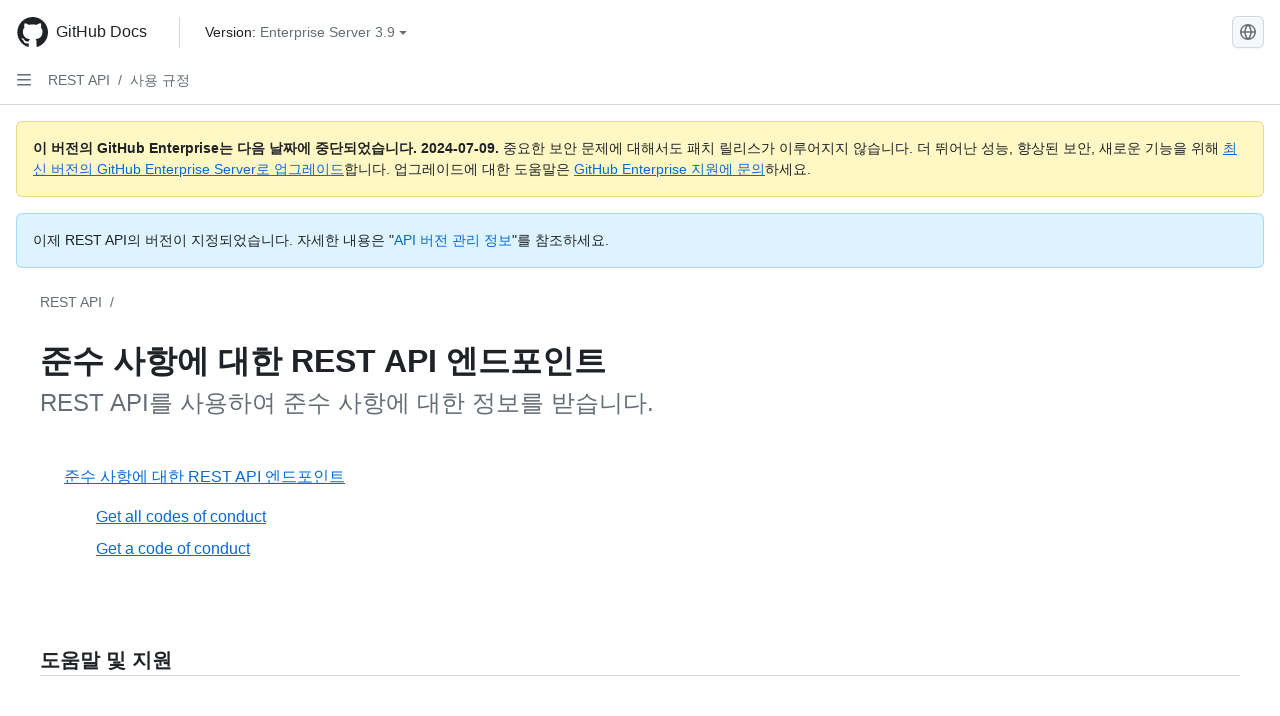

--- FILE ---
content_type: text/html; charset=utf-8
request_url: https://docs.github.com/ko/enterprise-server@3.9/rest/codes-of-conduct
body_size: 23255
content:
<!DOCTYPE html><html data-color-mode="auto" data-light-theme="light" data-dark-theme="dark" lang="ko"><head><meta charset="utf-8"><meta name="viewport" content="width=device-width, initial-scale=1"><link rel="icon" type="image/png" href="https://github.github.com/docs-ghes-3.9/assets/cb-345/images/site/favicon.png"><meta name="google-site-verification" content="c1kuD-K2HIVF635lypcsWPoD4kilo5-jA_wBFyT4uMY"><title>준수 사항에 대한 REST API 엔드포인트 - GitHub Enterprise Server 3.9 Docs</title><meta name="description" content="REST API를 사용하여 준수 사항에 대한 정보를 받습니다."><link rel="alternate" hreflang="en" href="https://docs.github.com/en/enterprise-server@3.9/rest/codes-of-conduct"><link rel="alternate" hreflang="zh-Hans" href="https://docs.github.com/zh/enterprise-server@3.9/rest/codes-of-conduct"><link rel="alternate" hreflang="es" href="https://docs.github.com/es/enterprise-server@3.9/rest/codes-of-conduct"><link rel="alternate" hreflang="pt" href="https://docs.github.com/pt/enterprise-server@3.9/rest/codes-of-conduct"><link rel="alternate" hreflang="ru" href="https://docs.github.com/ru/enterprise-server@3.9/rest/codes-of-conduct"><link rel="alternate" hreflang="ja" href="https://docs.github.com/ja/enterprise-server@3.9/rest/codes-of-conduct"><link rel="alternate" hreflang="fr" href="https://docs.github.com/fr/enterprise-server@3.9/rest/codes-of-conduct"><link rel="alternate" hreflang="de" href="https://docs.github.com/de/enterprise-server@3.9/rest/codes-of-conduct"><meta name="keywords" content="API"><meta name="path-language" content="ko"><meta name="path-version" content="enterprise-server@3.9"><meta name="path-product" content="rest"><meta name="path-article" content="rest/codes-of-conduct"><meta name="page-document-type" content="category"><meta name="status" content="200"><meta property="og:site_name" content="GitHub Docs"><meta property="og:title" content="준수 사항에 대한 REST API 엔드포인트 - GitHub Enterprise Server 3.9 Docs"><meta property="og:type" content="article"><meta property="og:url" content="http://localhost/ko/enterprise-server@3.9/rest/codes-of-conduct"><meta property="og:image" content="https://github.githubassets.com/images/modules/open_graph/github-logo.png"><meta name="next-head-count" content="27"><link rel="preload" href="https://docs.github.com/enterprise-server@3.9/_next/static/css/955ee6fcba1bd9b8.css" as="style"><link rel="stylesheet" href="https://docs.github.com/enterprise-server@3.9/_next/static/css/955ee6fcba1bd9b8.css" data-n-g=""><link rel="preload" href="https://docs.github.com/enterprise-server@3.9/_next/static/css/99fcaa691effe2c7.css" as="style"><link rel="stylesheet" href="https://docs.github.com/enterprise-server@3.9/_next/static/css/99fcaa691effe2c7.css" data-n-p=""><noscript data-n-css=""></noscript><script defer="" nomodule="" src="https://docs.github.com/enterprise-server@3.9/_next/static/chunks/polyfills-78c92fac7aa8fdd8.js"></script><script src="https://docs.github.com/enterprise-server@3.9/_next/static/chunks/webpack-54c1b49acca84142.js" defer=""></script><script src="https://docs.github.com/enterprise-server@3.9/_next/static/chunks/framework-0e8d27528ba61906.js" defer=""></script><script src="https://docs.github.com/enterprise-server@3.9/_next/static/chunks/main-41acc7c9c557b410.js" defer=""></script><script src="https://docs.github.com/enterprise-server@3.9/_next/static/chunks/pages/_app-32ec647c29b12a00.js" defer=""></script><script src="https://docs.github.com/enterprise-server@3.9/_next/static/chunks/727f57db-7fed5414c9dc3287.js" defer=""></script><script src="https://docs.github.com/enterprise-server@3.9/_next/static/chunks/4432-3fed342d26220d85.js" defer=""></script><script src="https://docs.github.com/enterprise-server@3.9/_next/static/chunks/791-2bde9ee3b8fb2e37.js" defer=""></script><script src="https://docs.github.com/enterprise-server@3.9/_next/static/chunks/1876-1af9b0dd0ec7e978.js" defer=""></script><script src="https://docs.github.com/enterprise-server@3.9/_next/static/chunks/2541-ab86f3af600a896f.js" defer=""></script><script src="https://docs.github.com/enterprise-server@3.9/_next/static/chunks/5725-1292943b62d39ee9.js" defer=""></script><script src="https://docs.github.com/enterprise-server@3.9/_next/static/chunks/2689-7e33edb69c2101d8.js" defer=""></script><script src="https://docs.github.com/enterprise-server@3.9/_next/static/chunks/9418-1967c3cd2d866a73.js" defer=""></script><script src="https://docs.github.com/enterprise-server@3.9/_next/static/chunks/6499-2fe6fef642a85235.js" defer=""></script><script src="https://docs.github.com/enterprise-server@3.9/_next/static/chunks/497-0dfeb64c7f0ad96d.js" defer=""></script><script src="https://docs.github.com/enterprise-server@3.9/_next/static/chunks/pages/%5BversionId%5D/rest/%5Bcategory%5D-6b44924d4b45665f.js" defer=""></script><script src="https://docs.github.com/enterprise-server@3.9/_next/static/O8FslMIz9n-V570PjAEV1/_buildManifest.js" defer=""></script><script src="https://docs.github.com/enterprise-server@3.9/_next/static/O8FslMIz9n-V570PjAEV1/_ssgManifest.js" defer=""></script><style data-styled="" data-styled-version="5.3.5">.cEhRXB{-webkit-box-pack:center;-webkit-justify-content:center;-ms-flex-pack:center;justify-content:center;}/*!sc*/
.dmdEgz{display:-webkit-box;display:-webkit-flex;display:-ms-flexbox;display:flex;pointer-events:none;}/*!sc*/
.hROlum{display:-webkit-box;display:-webkit-flex;display:-ms-flexbox;display:flex;-webkit-flex-direction:column;-ms-flex-direction:column;flex-direction:column;-webkit-box-flex:1;-webkit-flex-grow:1;-ms-flex-positive:1;flex-grow:1;min-width:0;}/*!sc*/
.bmseMA{-webkit-box-flex:1;-webkit-flex-grow:1;-ms-flex-positive:1;flex-grow:1;font-weight:400;word-break:break-word;}/*!sc*/
.Ywlla{list-style:none;}/*!sc*/
.cUxMoC{display:-webkit-box;display:-webkit-flex;display:-ms-flexbox;display:flex;-webkit-box-flex:1;-webkit-flex-grow:1;-ms-flex-positive:1;flex-grow:1;}/*!sc*/
.lmYNOb{height:20px;-webkit-flex-shrink:0;-ms-flex-negative:0;flex-shrink:0;color:var(--fgColor-muted,var(--color-fg-muted,#656d76));margin-left:8px;font-weight:initial;}/*!sc*/
[data-variant="danger"]:hover .Box-sc-g0xbh4-0,[data-variant="danger"]:active .lmYNOb{color:var(--fgColor-default,var(--color-fg-default,#1F2328));}/*!sc*/
.gMkIpo{padding:0;margin:0;display:none;}/*!sc*/
.gMkIpo *{font-size:14px;}/*!sc*/
.enEvIH{padding:0;margin:0;display:block;}/*!sc*/
.enEvIH *{font-size:14px;}/*!sc*/
.kohLxz{grid-area:content;}/*!sc*/
data-styled.g3[id="Box-sc-g0xbh4-0"]{content:"cEhRXB,dmdEgz,hROlum,bmseMA,Ywlla,cUxMoC,lmYNOb,gMkIpo,enEvIH,kohLxz,"}/*!sc*/
.bPSSCy{border-radius:6px;border:1px solid;border-color:transparent;font-family:inherit;font-weight:500;font-size:14px;cursor:pointer;-webkit-appearance:none;-moz-appearance:none;appearance:none;-webkit-user-select:none;-moz-user-select:none;-ms-user-select:none;user-select:none;-webkit-text-decoration:none;text-decoration:none;text-align:center;display:-webkit-box;display:-webkit-flex;display:-ms-flexbox;display:flex;-webkit-align-items:center;-webkit-box-align:center;-ms-flex-align:center;align-items:center;-webkit-box-pack:justify;-webkit-justify-content:space-between;-ms-flex-pack:justify;justify-content:space-between;height:32px;padding:0 12px;gap:8px;min-width:-webkit-max-content;min-width:-moz-max-content;min-width:max-content;-webkit-transition:80ms cubic-bezier(0.65,0,0.35,1);transition:80ms cubic-bezier(0.65,0,0.35,1);-webkit-transition-property:color,fill,background-color,border-color;transition-property:color,fill,background-color,border-color;color:var(--button-default-fgColor-rest,var(--color-btn-text,#24292f));background-color:transparent;box-shadow:none;}/*!sc*/
.bPSSCy:focus:not(:disabled){box-shadow:none;outline:2px solid var(--fgColor-accent,var(--color-accent-fg,#0969da));outline-offset:-2px;}/*!sc*/
.bPSSCy:focus:not(:disabled):not(:focus-visible){outline:solid 1px transparent;}/*!sc*/
.bPSSCy:focus-visible:not(:disabled){box-shadow:none;outline:2px solid var(--fgColor-accent,var(--color-accent-fg,#0969da));outline-offset:-2px;}/*!sc*/
.bPSSCy[href]{display:-webkit-inline-box;display:-webkit-inline-flex;display:-ms-inline-flexbox;display:inline-flex;}/*!sc*/
.bPSSCy[href]:hover{-webkit-text-decoration:none;text-decoration:none;}/*!sc*/
.bPSSCy:hover{-webkit-transition-duration:80ms;transition-duration:80ms;}/*!sc*/
.bPSSCy:active{-webkit-transition:none;transition:none;}/*!sc*/
.bPSSCy[data-inactive]{cursor:auto;}/*!sc*/
.bPSSCy:disabled{cursor:not-allowed;box-shadow:none;color:var(--fgColor-disabled,var(--color-primer-fg-disabled,#8c959f));}/*!sc*/
.bPSSCy:disabled [data-component=ButtonCounter],.bPSSCy:disabled [data-component="leadingVisual"],.bPSSCy:disabled [data-component="trailingAction"]{color:inherit;}/*!sc*/
@media (forced-colors:active){.bPSSCy:focus{outline:solid 1px transparent;}}/*!sc*/
.bPSSCy [data-component=ButtonCounter]{font-size:12px;}/*!sc*/
.bPSSCy[data-component=IconButton]{display:inline-grid;padding:unset;place-content:center;width:32px;min-width:unset;}/*!sc*/
.bPSSCy[data-size="small"]{padding:0 8px;height:28px;gap:4px;font-size:12px;}/*!sc*/
.bPSSCy[data-size="small"] [data-component="text"]{line-height:calc(20 / 12);}/*!sc*/
.bPSSCy[data-size="small"] [data-component=ButtonCounter]{font-size:12px;}/*!sc*/
.bPSSCy[data-size="small"] [data-component="buttonContent"] > :not(:last-child){margin-right:4px;}/*!sc*/
.bPSSCy[data-size="small"][data-component=IconButton]{width:28px;padding:unset;}/*!sc*/
.bPSSCy[data-size="large"]{padding:0 16px;height:40px;gap:8px;}/*!sc*/
.bPSSCy[data-size="large"] [data-component="buttonContent"] > :not(:last-child){margin-right:8px;}/*!sc*/
.bPSSCy[data-size="large"][data-component=IconButton]{width:40px;padding:unset;}/*!sc*/
.bPSSCy[data-block="block"]{width:100%;}/*!sc*/
.bPSSCy[data-label-wrap="true"]{min-width:-webkit-fit-content;min-width:-moz-fit-content;min-width:fit-content;height:unset;min-height:var(--control-medium-size,2rem);}/*!sc*/
.bPSSCy[data-label-wrap="true"] [data-component="buttonContent"]{-webkit-flex:1 1 auto;-ms-flex:1 1 auto;flex:1 1 auto;-webkit-align-self:stretch;-ms-flex-item-align:stretch;align-self:stretch;padding-block:calc(var(--control-medium-paddingBlock,0.375rem) - 2px);}/*!sc*/
.bPSSCy[data-label-wrap="true"] [data-component="text"]{white-space:unset;word-break:break-word;}/*!sc*/
.bPSSCy[data-label-wrap="true"][data-size="small"]{height:unset;min-height:var(--control-small-size,1.75rem);}/*!sc*/
.bPSSCy[data-label-wrap="true"][data-size="small"] [data-component="buttonContent"]{padding-block:calc(var(--control-small-paddingBlock,0.25rem) - 2px);}/*!sc*/
.bPSSCy[data-label-wrap="true"][data-size="large"]{height:unset;min-height:var(--control-large-size,2.5rem);padding-inline:var(--control-large-paddingInline-spacious,1rem);}/*!sc*/
.bPSSCy[data-label-wrap="true"][data-size="large"] [data-component="buttonContent"]{padding-block:calc(var(--control-large-paddingBlock,0.625rem) - 2px);}/*!sc*/
.bPSSCy[data-inactive]:not([disabled]){background-color:var(--button-inactive-bgColor,var(--button-inactive-bgColor-rest,var(--color-btn-inactive-bg,#eaeef2)));border-color:var(--button-inactive-bgColor,var(--button-inactive-bgColor-rest,var(--color-btn-inactive-bg,#eaeef2)));color:var(--button-inactive-fgColor,var(--button-inactive-fgColor-rest,var(--color-btn-inactive-text,#57606a)));}/*!sc*/
.bPSSCy[data-inactive]:not([disabled]):focus-visible{box-shadow:none;}/*!sc*/
.bPSSCy [data-component="leadingVisual"]{grid-area:leadingVisual;color:var(--fgColor-muted,var(--color-fg-muted,#656d76));}/*!sc*/
.bPSSCy [data-component="text"]{grid-area:text;line-height:calc(20/14);white-space:nowrap;}/*!sc*/
.bPSSCy [data-component="trailingVisual"]{grid-area:trailingVisual;}/*!sc*/
.bPSSCy [data-component="trailingAction"]{margin-right:-4px;color:var(--fgColor-muted,var(--color-fg-muted,#656d76));}/*!sc*/
.bPSSCy [data-component="buttonContent"]{-webkit-flex:1 0 auto;-ms-flex:1 0 auto;flex:1 0 auto;display:grid;grid-template-areas:"leadingVisual text trailingVisual";grid-template-columns:min-content minmax(0,auto) min-content;-webkit-align-items:center;-webkit-box-align:center;-ms-flex-align:center;align-items:center;-webkit-align-content:center;-ms-flex-line-pack:center;align-content:center;}/*!sc*/
.bPSSCy [data-component="buttonContent"] > :not(:last-child){margin-right:8px;}/*!sc*/
.bPSSCy:hover:not([disabled]){background-color:var(--control-transparent-bgColor-hover,var(--color-action-list-item-default-hover-bg,rgba(208,215,222,0.32)));}/*!sc*/
.bPSSCy:active:not([disabled]){background-color:var(--control-transparent-bgColor-active,var(--color-action-list-item-default-active-bg,rgba(208,215,222,0.48)));}/*!sc*/
.bPSSCy[aria-expanded=true]{background-color:var(--control-transparent-bgColor-selected,var(--color-action-list-item-default-selected-bg,rgba(208,215,222,0.24)));}/*!sc*/
.bPSSCy[data-component="IconButton"][data-no-visuals]{color:var(--fgColor-muted,var(--color-fg-muted,#656d76));}/*!sc*/
.bPSSCy[data-no-visuals]{color:var(--fgColor-accent,var(--color-accent-fg,#0969da));}/*!sc*/
.bPSSCy:has([data-component="ButtonCounter"]){color:var(--button-default-fgColor-rest,var(--color-btn-text,#24292f));}/*!sc*/
.bPSSCy:disabled[data-no-visuals]{color:var(--fgColor-disabled,var(--color-primer-fg-disabled,#8c959f));}/*!sc*/
.bPSSCy:disabled[data-no-visuals] [data-component=ButtonCounter]{color:inherit;}/*!sc*/
.bPSSCy{height:auto;text-align:left;}/*!sc*/
.bPSSCy span:first-child{display:inline;}/*!sc*/
.nhHvA{border-radius:6px;border:1px solid;border-color:var(--button-default-borderColor-rest,var(--button-default-borderColor-rest,var(--color-btn-border,rgba(31,35,40,0.15))));font-family:inherit;font-weight:500;font-size:14px;cursor:pointer;-webkit-appearance:none;-moz-appearance:none;appearance:none;-webkit-user-select:none;-moz-user-select:none;-ms-user-select:none;user-select:none;-webkit-text-decoration:none;text-decoration:none;text-align:center;display:-webkit-box;display:-webkit-flex;display:-ms-flexbox;display:flex;-webkit-align-items:center;-webkit-box-align:center;-ms-flex-align:center;align-items:center;-webkit-box-pack:justify;-webkit-justify-content:space-between;-ms-flex-pack:justify;justify-content:space-between;height:32px;padding:0 12px;gap:8px;min-width:-webkit-max-content;min-width:-moz-max-content;min-width:max-content;-webkit-transition:80ms cubic-bezier(0.65,0,0.35,1);transition:80ms cubic-bezier(0.65,0,0.35,1);-webkit-transition-property:color,fill,background-color,border-color;transition-property:color,fill,background-color,border-color;color:var(--button-default-fgColor-rest,var(--color-btn-text,#24292f));background-color:var(--button-default-bgColor-rest,var(--color-btn-bg,#f6f8fa));box-shadow:var(--button-default-shadow-resting,var(--color-btn-shadow,0 1px 0 rgba(31,35,40,0.04))),var(--button-default-shadow-inset,var(--color-btn-inset-shadow,inset 0 1px 0 rgba(255,255,255,0.25)));}/*!sc*/
.nhHvA:focus:not(:disabled){box-shadow:none;outline:2px solid var(--fgColor-accent,var(--color-accent-fg,#0969da));outline-offset:-2px;}/*!sc*/
.nhHvA:focus:not(:disabled):not(:focus-visible){outline:solid 1px transparent;}/*!sc*/
.nhHvA:focus-visible:not(:disabled){box-shadow:none;outline:2px solid var(--fgColor-accent,var(--color-accent-fg,#0969da));outline-offset:-2px;}/*!sc*/
.nhHvA[href]{display:-webkit-inline-box;display:-webkit-inline-flex;display:-ms-inline-flexbox;display:inline-flex;}/*!sc*/
.nhHvA[href]:hover{-webkit-text-decoration:none;text-decoration:none;}/*!sc*/
.nhHvA:hover{-webkit-transition-duration:80ms;transition-duration:80ms;}/*!sc*/
.nhHvA:active{-webkit-transition:none;transition:none;}/*!sc*/
.nhHvA[data-inactive]{cursor:auto;}/*!sc*/
.nhHvA:disabled{cursor:not-allowed;box-shadow:none;color:var(--fgColor-disabled,var(--color-primer-fg-disabled,#8c959f));border-color:var(--button-default-borderColor-disabled,var(--button-default-borderColor-rest,var(--color-btn-border,rgba(31,35,40,0.15))));background-color:var(--button-default-bgColor-disabled,var(--control-bgColor-disabled,var(--color-input-disabled-bg,rgba(175,184,193,0.2))));}/*!sc*/
.nhHvA:disabled [data-component=ButtonCounter]{color:inherit;}/*!sc*/
@media (forced-colors:active){.nhHvA:focus{outline:solid 1px transparent;}}/*!sc*/
.nhHvA [data-component=ButtonCounter]{font-size:12px;background-color:var(--buttonCounter-default-bgColor-rest,var(--color-btn-counter-bg,rgba(31,35,40,0.08)));}/*!sc*/
.nhHvA[data-component=IconButton]{display:inline-grid;padding:unset;place-content:center;width:32px;min-width:unset;}/*!sc*/
.nhHvA[data-size="small"]{padding:0 8px;height:28px;gap:4px;font-size:12px;}/*!sc*/
.nhHvA[data-size="small"] [data-component="text"]{line-height:calc(20 / 12);}/*!sc*/
.nhHvA[data-size="small"] [data-component=ButtonCounter]{font-size:12px;}/*!sc*/
.nhHvA[data-size="small"] [data-component="buttonContent"] > :not(:last-child){margin-right:4px;}/*!sc*/
.nhHvA[data-size="small"][data-component=IconButton]{width:28px;padding:unset;}/*!sc*/
.nhHvA[data-size="large"]{padding:0 16px;height:40px;gap:8px;}/*!sc*/
.nhHvA[data-size="large"] [data-component="buttonContent"] > :not(:last-child){margin-right:8px;}/*!sc*/
.nhHvA[data-size="large"][data-component=IconButton]{width:40px;padding:unset;}/*!sc*/
.nhHvA[data-block="block"]{width:100%;}/*!sc*/
.nhHvA[data-label-wrap="true"]{min-width:-webkit-fit-content;min-width:-moz-fit-content;min-width:fit-content;height:unset;min-height:var(--control-medium-size,2rem);}/*!sc*/
.nhHvA[data-label-wrap="true"] [data-component="buttonContent"]{-webkit-flex:1 1 auto;-ms-flex:1 1 auto;flex:1 1 auto;-webkit-align-self:stretch;-ms-flex-item-align:stretch;align-self:stretch;padding-block:calc(var(--control-medium-paddingBlock,0.375rem) - 2px);}/*!sc*/
.nhHvA[data-label-wrap="true"] [data-component="text"]{white-space:unset;word-break:break-word;}/*!sc*/
.nhHvA[data-label-wrap="true"][data-size="small"]{height:unset;min-height:var(--control-small-size,1.75rem);}/*!sc*/
.nhHvA[data-label-wrap="true"][data-size="small"] [data-component="buttonContent"]{padding-block:calc(var(--control-small-paddingBlock,0.25rem) - 2px);}/*!sc*/
.nhHvA[data-label-wrap="true"][data-size="large"]{height:unset;min-height:var(--control-large-size,2.5rem);padding-inline:var(--control-large-paddingInline-spacious,1rem);}/*!sc*/
.nhHvA[data-label-wrap="true"][data-size="large"] [data-component="buttonContent"]{padding-block:calc(var(--control-large-paddingBlock,0.625rem) - 2px);}/*!sc*/
.nhHvA[data-inactive]:not([disabled]){background-color:var(--button-inactive-bgColor,var(--button-inactive-bgColor-rest,var(--color-btn-inactive-bg,#eaeef2)));border-color:var(--button-inactive-bgColor,var(--button-inactive-bgColor-rest,var(--color-btn-inactive-bg,#eaeef2)));color:var(--button-inactive-fgColor,var(--button-inactive-fgColor-rest,var(--color-btn-inactive-text,#57606a)));}/*!sc*/
.nhHvA[data-inactive]:not([disabled]):focus-visible{box-shadow:none;}/*!sc*/
.nhHvA [data-component="leadingVisual"]{grid-area:leadingVisual;}/*!sc*/
.nhHvA [data-component="text"]{grid-area:text;line-height:calc(20/14);white-space:nowrap;}/*!sc*/
.nhHvA [data-component="trailingVisual"]{grid-area:trailingVisual;}/*!sc*/
.nhHvA [data-component="trailingAction"]{margin-right:-4px;}/*!sc*/
.nhHvA [data-component="buttonContent"]{-webkit-flex:1 0 auto;-ms-flex:1 0 auto;flex:1 0 auto;display:grid;grid-template-areas:"leadingVisual text trailingVisual";grid-template-columns:min-content minmax(0,auto) min-content;-webkit-align-items:center;-webkit-box-align:center;-ms-flex-align:center;align-items:center;-webkit-align-content:center;-ms-flex-line-pack:center;align-content:center;}/*!sc*/
.nhHvA [data-component="buttonContent"] > :not(:last-child){margin-right:8px;}/*!sc*/
.nhHvA:hover:not([disabled]):not([data-inactive]){background-color:var(--button-default-bgColor-hover,var(--color-btn-hover-bg,#f3f4f6));border-color:var(--button-default-borderColor-hover,var(--button-default-borderColor-hover,var(--color-btn-hover-border,rgba(31,35,40,0.15))));}/*!sc*/
.nhHvA:active:not([disabled]):not([data-inactive]){background-color:var(--button-default-bgColor-active,var(--color-btn-active-bg,hsla(220,14%,93%,1)));border-color:var(--button-default-borderColor-active,var(--button-default-borderColor-active,var(--color-btn-active-border,rgba(31,35,40,0.15))));}/*!sc*/
.nhHvA[aria-expanded=true]{background-color:var(--button-default-bgColor-active,var(--color-btn-active-bg,hsla(220,14%,93%,1)));border-color:var(--button-default-borderColor-active,var(--button-default-borderColor-active,var(--color-btn-active-border,rgba(31,35,40,0.15))));}/*!sc*/
.nhHvA [data-component="leadingVisual"],.nhHvA [data-component="trailingVisual"],.nhHvA [data-component="trailingAction"]{color:var(--button-color,var(--fgColor-muted,var(--color-fg-muted,#656d76)));}/*!sc*/
.nhHvA[data-component="IconButton"][data-no-visuals]{color:var(--fgColor-muted,var(--color-fg-muted,#656d76));}/*!sc*/
.nhHvA[data-no-visuals]{border-top-left-radius:unset;border-bottom-left-radius:unset;}/*!sc*/
.ebpScY{border-radius:6px;border:1px solid;border-color:var(--button-default-borderColor-rest,var(--button-default-borderColor-rest,var(--color-btn-border,rgba(31,35,40,0.15))));font-family:inherit;font-weight:500;font-size:14px;cursor:pointer;-webkit-appearance:none;-moz-appearance:none;appearance:none;-webkit-user-select:none;-moz-user-select:none;-ms-user-select:none;user-select:none;-webkit-text-decoration:none;text-decoration:none;text-align:center;display:-webkit-box;display:-webkit-flex;display:-ms-flexbox;display:flex;-webkit-align-items:center;-webkit-box-align:center;-ms-flex-align:center;align-items:center;-webkit-box-pack:justify;-webkit-justify-content:space-between;-ms-flex-pack:justify;justify-content:space-between;height:32px;padding:0 12px;gap:8px;min-width:-webkit-max-content;min-width:-moz-max-content;min-width:max-content;-webkit-transition:80ms cubic-bezier(0.65,0,0.35,1);transition:80ms cubic-bezier(0.65,0,0.35,1);-webkit-transition-property:color,fill,background-color,border-color;transition-property:color,fill,background-color,border-color;color:var(--button-default-fgColor-rest,var(--color-btn-text,#24292f));background-color:var(--button-default-bgColor-rest,var(--color-btn-bg,#f6f8fa));box-shadow:var(--button-default-shadow-resting,var(--color-btn-shadow,0 1px 0 rgba(31,35,40,0.04))),var(--button-default-shadow-inset,var(--color-btn-inset-shadow,inset 0 1px 0 rgba(255,255,255,0.25)));}/*!sc*/
.ebpScY:focus:not(:disabled){box-shadow:none;outline:2px solid var(--fgColor-accent,var(--color-accent-fg,#0969da));outline-offset:-2px;}/*!sc*/
.ebpScY:focus:not(:disabled):not(:focus-visible){outline:solid 1px transparent;}/*!sc*/
.ebpScY:focus-visible:not(:disabled){box-shadow:none;outline:2px solid var(--fgColor-accent,var(--color-accent-fg,#0969da));outline-offset:-2px;}/*!sc*/
.ebpScY[href]{display:-webkit-inline-box;display:-webkit-inline-flex;display:-ms-inline-flexbox;display:inline-flex;}/*!sc*/
.ebpScY[href]:hover{-webkit-text-decoration:none;text-decoration:none;}/*!sc*/
.ebpScY:hover{-webkit-transition-duration:80ms;transition-duration:80ms;}/*!sc*/
.ebpScY:active{-webkit-transition:none;transition:none;}/*!sc*/
.ebpScY[data-inactive]{cursor:auto;}/*!sc*/
.ebpScY:disabled{cursor:not-allowed;box-shadow:none;color:var(--fgColor-disabled,var(--color-primer-fg-disabled,#8c959f));border-color:var(--button-default-borderColor-disabled,var(--button-default-borderColor-rest,var(--color-btn-border,rgba(31,35,40,0.15))));background-color:var(--button-default-bgColor-disabled,var(--control-bgColor-disabled,var(--color-input-disabled-bg,rgba(175,184,193,0.2))));}/*!sc*/
.ebpScY:disabled [data-component=ButtonCounter]{color:inherit;}/*!sc*/
@media (forced-colors:active){.ebpScY:focus{outline:solid 1px transparent;}}/*!sc*/
.ebpScY [data-component=ButtonCounter]{font-size:12px;background-color:var(--buttonCounter-default-bgColor-rest,var(--color-btn-counter-bg,rgba(31,35,40,0.08)));}/*!sc*/
.ebpScY[data-component=IconButton]{display:inline-grid;padding:unset;place-content:center;width:32px;min-width:unset;}/*!sc*/
.ebpScY[data-size="small"]{padding:0 8px;height:28px;gap:4px;font-size:12px;}/*!sc*/
.ebpScY[data-size="small"] [data-component="text"]{line-height:calc(20 / 12);}/*!sc*/
.ebpScY[data-size="small"] [data-component=ButtonCounter]{font-size:12px;}/*!sc*/
.ebpScY[data-size="small"] [data-component="buttonContent"] > :not(:last-child){margin-right:4px;}/*!sc*/
.ebpScY[data-size="small"][data-component=IconButton]{width:28px;padding:unset;}/*!sc*/
.ebpScY[data-size="large"]{padding:0 16px;height:40px;gap:8px;}/*!sc*/
.ebpScY[data-size="large"] [data-component="buttonContent"] > :not(:last-child){margin-right:8px;}/*!sc*/
.ebpScY[data-size="large"][data-component=IconButton]{width:40px;padding:unset;}/*!sc*/
.ebpScY[data-block="block"]{width:100%;}/*!sc*/
.ebpScY[data-label-wrap="true"]{min-width:-webkit-fit-content;min-width:-moz-fit-content;min-width:fit-content;height:unset;min-height:var(--control-medium-size,2rem);}/*!sc*/
.ebpScY[data-label-wrap="true"] [data-component="buttonContent"]{-webkit-flex:1 1 auto;-ms-flex:1 1 auto;flex:1 1 auto;-webkit-align-self:stretch;-ms-flex-item-align:stretch;align-self:stretch;padding-block:calc(var(--control-medium-paddingBlock,0.375rem) - 2px);}/*!sc*/
.ebpScY[data-label-wrap="true"] [data-component="text"]{white-space:unset;word-break:break-word;}/*!sc*/
.ebpScY[data-label-wrap="true"][data-size="small"]{height:unset;min-height:var(--control-small-size,1.75rem);}/*!sc*/
.ebpScY[data-label-wrap="true"][data-size="small"] [data-component="buttonContent"]{padding-block:calc(var(--control-small-paddingBlock,0.25rem) - 2px);}/*!sc*/
.ebpScY[data-label-wrap="true"][data-size="large"]{height:unset;min-height:var(--control-large-size,2.5rem);padding-inline:var(--control-large-paddingInline-spacious,1rem);}/*!sc*/
.ebpScY[data-label-wrap="true"][data-size="large"] [data-component="buttonContent"]{padding-block:calc(var(--control-large-paddingBlock,0.625rem) - 2px);}/*!sc*/
.ebpScY[data-inactive]:not([disabled]){background-color:var(--button-inactive-bgColor,var(--button-inactive-bgColor-rest,var(--color-btn-inactive-bg,#eaeef2)));border-color:var(--button-inactive-bgColor,var(--button-inactive-bgColor-rest,var(--color-btn-inactive-bg,#eaeef2)));color:var(--button-inactive-fgColor,var(--button-inactive-fgColor-rest,var(--color-btn-inactive-text,#57606a)));}/*!sc*/
.ebpScY[data-inactive]:not([disabled]):focus-visible{box-shadow:none;}/*!sc*/
.ebpScY [data-component="leadingVisual"]{grid-area:leadingVisual;}/*!sc*/
.ebpScY [data-component="text"]{grid-area:text;line-height:calc(20/14);white-space:nowrap;}/*!sc*/
.ebpScY [data-component="trailingVisual"]{grid-area:trailingVisual;}/*!sc*/
.ebpScY [data-component="trailingAction"]{margin-right:-4px;}/*!sc*/
.ebpScY [data-component="buttonContent"]{-webkit-flex:1 0 auto;-ms-flex:1 0 auto;flex:1 0 auto;display:grid;grid-template-areas:"leadingVisual text trailingVisual";grid-template-columns:min-content minmax(0,auto) min-content;-webkit-align-items:center;-webkit-box-align:center;-ms-flex-align:center;align-items:center;-webkit-align-content:center;-ms-flex-line-pack:center;align-content:center;}/*!sc*/
.ebpScY [data-component="buttonContent"] > :not(:last-child){margin-right:8px;}/*!sc*/
.ebpScY:hover:not([disabled]):not([data-inactive]){background-color:var(--button-default-bgColor-hover,var(--color-btn-hover-bg,#f3f4f6));border-color:var(--button-default-borderColor-hover,var(--button-default-borderColor-hover,var(--color-btn-hover-border,rgba(31,35,40,0.15))));}/*!sc*/
.ebpScY:active:not([disabled]):not([data-inactive]){background-color:var(--button-default-bgColor-active,var(--color-btn-active-bg,hsla(220,14%,93%,1)));border-color:var(--button-default-borderColor-active,var(--button-default-borderColor-active,var(--color-btn-active-border,rgba(31,35,40,0.15))));}/*!sc*/
.ebpScY[aria-expanded=true]{background-color:var(--button-default-bgColor-active,var(--color-btn-active-bg,hsla(220,14%,93%,1)));border-color:var(--button-default-borderColor-active,var(--button-default-borderColor-active,var(--color-btn-active-border,rgba(31,35,40,0.15))));}/*!sc*/
.ebpScY [data-component="leadingVisual"],.ebpScY [data-component="trailingVisual"],.ebpScY [data-component="trailingAction"]{color:var(--button-color,var(--fgColor-muted,var(--color-fg-muted,#656d76)));}/*!sc*/
.ebpScY[data-component="IconButton"][data-no-visuals]{color:var(--fgColor-muted,var(--color-fg-muted,#656d76));}/*!sc*/
.kmxBzx{border-radius:6px;border:1px solid;border-color:var(--button-default-borderColor-rest,var(--button-default-borderColor-rest,var(--color-btn-border,rgba(31,35,40,0.15))));font-family:inherit;font-weight:500;font-size:14px;cursor:pointer;-webkit-appearance:none;-moz-appearance:none;appearance:none;-webkit-user-select:none;-moz-user-select:none;-ms-user-select:none;user-select:none;-webkit-text-decoration:none;text-decoration:none;text-align:center;display:-webkit-box;display:-webkit-flex;display:-ms-flexbox;display:flex;-webkit-align-items:center;-webkit-box-align:center;-ms-flex-align:center;align-items:center;-webkit-box-pack:justify;-webkit-justify-content:space-between;-ms-flex-pack:justify;justify-content:space-between;height:32px;padding:0 12px;gap:8px;min-width:-webkit-max-content;min-width:-moz-max-content;min-width:max-content;-webkit-transition:80ms cubic-bezier(0.65,0,0.35,1);transition:80ms cubic-bezier(0.65,0,0.35,1);-webkit-transition-property:color,fill,background-color,border-color;transition-property:color,fill,background-color,border-color;color:var(--button-default-fgColor-rest,var(--color-btn-text,#24292f));background-color:var(--button-default-bgColor-rest,var(--color-btn-bg,#f6f8fa));box-shadow:var(--button-default-shadow-resting,var(--color-btn-shadow,0 1px 0 rgba(31,35,40,0.04))),var(--button-default-shadow-inset,var(--color-btn-inset-shadow,inset 0 1px 0 rgba(255,255,255,0.25)));}/*!sc*/
.kmxBzx:focus:not(:disabled){box-shadow:none;outline:2px solid var(--fgColor-accent,var(--color-accent-fg,#0969da));outline-offset:-2px;}/*!sc*/
.kmxBzx:focus:not(:disabled):not(:focus-visible){outline:solid 1px transparent;}/*!sc*/
.kmxBzx:focus-visible:not(:disabled){box-shadow:none;outline:2px solid var(--fgColor-accent,var(--color-accent-fg,#0969da));outline-offset:-2px;}/*!sc*/
.kmxBzx[href]{display:-webkit-inline-box;display:-webkit-inline-flex;display:-ms-inline-flexbox;display:inline-flex;}/*!sc*/
.kmxBzx[href]:hover{-webkit-text-decoration:none;text-decoration:none;}/*!sc*/
.kmxBzx:hover{-webkit-transition-duration:80ms;transition-duration:80ms;}/*!sc*/
.kmxBzx:active{-webkit-transition:none;transition:none;}/*!sc*/
.kmxBzx[data-inactive]{cursor:auto;}/*!sc*/
.kmxBzx:disabled{cursor:not-allowed;box-shadow:none;color:var(--fgColor-disabled,var(--color-primer-fg-disabled,#8c959f));border-color:var(--button-default-borderColor-disabled,var(--button-default-borderColor-rest,var(--color-btn-border,rgba(31,35,40,0.15))));background-color:var(--button-default-bgColor-disabled,var(--control-bgColor-disabled,var(--color-input-disabled-bg,rgba(175,184,193,0.2))));}/*!sc*/
.kmxBzx:disabled [data-component=ButtonCounter]{color:inherit;}/*!sc*/
@media (forced-colors:active){.kmxBzx:focus{outline:solid 1px transparent;}}/*!sc*/
.kmxBzx [data-component=ButtonCounter]{font-size:12px;background-color:var(--buttonCounter-default-bgColor-rest,var(--color-btn-counter-bg,rgba(31,35,40,0.08)));}/*!sc*/
.kmxBzx[data-component=IconButton]{display:inline-grid;padding:unset;place-content:center;width:32px;min-width:unset;}/*!sc*/
.kmxBzx[data-size="small"]{padding:0 8px;height:28px;gap:4px;font-size:12px;}/*!sc*/
.kmxBzx[data-size="small"] [data-component="text"]{line-height:calc(20 / 12);}/*!sc*/
.kmxBzx[data-size="small"] [data-component=ButtonCounter]{font-size:12px;}/*!sc*/
.kmxBzx[data-size="small"] [data-component="buttonContent"] > :not(:last-child){margin-right:4px;}/*!sc*/
.kmxBzx[data-size="small"][data-component=IconButton]{width:28px;padding:unset;}/*!sc*/
.kmxBzx[data-size="large"]{padding:0 16px;height:40px;gap:8px;}/*!sc*/
.kmxBzx[data-size="large"] [data-component="buttonContent"] > :not(:last-child){margin-right:8px;}/*!sc*/
.kmxBzx[data-size="large"][data-component=IconButton]{width:40px;padding:unset;}/*!sc*/
.kmxBzx[data-block="block"]{width:100%;}/*!sc*/
.kmxBzx[data-label-wrap="true"]{min-width:-webkit-fit-content;min-width:-moz-fit-content;min-width:fit-content;height:unset;min-height:var(--control-medium-size,2rem);}/*!sc*/
.kmxBzx[data-label-wrap="true"] [data-component="buttonContent"]{-webkit-flex:1 1 auto;-ms-flex:1 1 auto;flex:1 1 auto;-webkit-align-self:stretch;-ms-flex-item-align:stretch;align-self:stretch;padding-block:calc(var(--control-medium-paddingBlock,0.375rem) - 2px);}/*!sc*/
.kmxBzx[data-label-wrap="true"] [data-component="text"]{white-space:unset;word-break:break-word;}/*!sc*/
.kmxBzx[data-label-wrap="true"][data-size="small"]{height:unset;min-height:var(--control-small-size,1.75rem);}/*!sc*/
.kmxBzx[data-label-wrap="true"][data-size="small"] [data-component="buttonContent"]{padding-block:calc(var(--control-small-paddingBlock,0.25rem) - 2px);}/*!sc*/
.kmxBzx[data-label-wrap="true"][data-size="large"]{height:unset;min-height:var(--control-large-size,2.5rem);padding-inline:var(--control-large-paddingInline-spacious,1rem);}/*!sc*/
.kmxBzx[data-label-wrap="true"][data-size="large"] [data-component="buttonContent"]{padding-block:calc(var(--control-large-paddingBlock,0.625rem) - 2px);}/*!sc*/
.kmxBzx[data-inactive]:not([disabled]){background-color:var(--button-inactive-bgColor,var(--button-inactive-bgColor-rest,var(--color-btn-inactive-bg,#eaeef2)));border-color:var(--button-inactive-bgColor,var(--button-inactive-bgColor-rest,var(--color-btn-inactive-bg,#eaeef2)));color:var(--button-inactive-fgColor,var(--button-inactive-fgColor-rest,var(--color-btn-inactive-text,#57606a)));}/*!sc*/
.kmxBzx[data-inactive]:not([disabled]):focus-visible{box-shadow:none;}/*!sc*/
.kmxBzx [data-component="leadingVisual"]{grid-area:leadingVisual;}/*!sc*/
.kmxBzx [data-component="text"]{grid-area:text;line-height:calc(20/14);white-space:nowrap;}/*!sc*/
.kmxBzx [data-component="trailingVisual"]{grid-area:trailingVisual;}/*!sc*/
.kmxBzx [data-component="trailingAction"]{margin-right:-4px;}/*!sc*/
.kmxBzx [data-component="buttonContent"]{-webkit-flex:1 0 auto;-ms-flex:1 0 auto;flex:1 0 auto;display:grid;grid-template-areas:"leadingVisual text trailingVisual";grid-template-columns:min-content minmax(0,auto) min-content;-webkit-align-items:center;-webkit-box-align:center;-ms-flex-align:center;align-items:center;-webkit-align-content:center;-ms-flex-line-pack:center;align-content:center;}/*!sc*/
.kmxBzx [data-component="buttonContent"] > :not(:last-child){margin-right:8px;}/*!sc*/
.kmxBzx:hover:not([disabled]):not([data-inactive]){background-color:var(--button-default-bgColor-hover,var(--color-btn-hover-bg,#f3f4f6));border-color:var(--button-default-borderColor-hover,var(--button-default-borderColor-hover,var(--color-btn-hover-border,rgba(31,35,40,0.15))));}/*!sc*/
.kmxBzx:active:not([disabled]):not([data-inactive]){background-color:var(--button-default-bgColor-active,var(--color-btn-active-bg,hsla(220,14%,93%,1)));border-color:var(--button-default-borderColor-active,var(--button-default-borderColor-active,var(--color-btn-active-border,rgba(31,35,40,0.15))));}/*!sc*/
.kmxBzx[aria-expanded=true]{background-color:var(--button-default-bgColor-active,var(--color-btn-active-bg,hsla(220,14%,93%,1)));border-color:var(--button-default-borderColor-active,var(--button-default-borderColor-active,var(--color-btn-active-border,rgba(31,35,40,0.15))));}/*!sc*/
.kmxBzx [data-component="leadingVisual"],.kmxBzx [data-component="trailingVisual"],.kmxBzx [data-component="trailingAction"]{color:var(--button-color,var(--fgColor-muted,var(--color-fg-muted,#656d76)));}/*!sc*/
.kmxBzx[data-component="IconButton"][data-no-visuals]{color:var(--fgColor-muted,var(--color-fg-muted,#656d76));}/*!sc*/
.kmxBzx[data-no-visuals]{display:none;}/*!sc*/
.bsrTNd{border-radius:6px;border:1px solid;border-color:var(--button-default-borderColor-rest,var(--button-default-borderColor-rest,var(--color-btn-border,rgba(31,35,40,0.15))));font-family:inherit;font-weight:500;font-size:14px;cursor:pointer;-webkit-appearance:none;-moz-appearance:none;appearance:none;-webkit-user-select:none;-moz-user-select:none;-ms-user-select:none;user-select:none;-webkit-text-decoration:none;text-decoration:none;text-align:center;display:-webkit-box;display:-webkit-flex;display:-ms-flexbox;display:flex;-webkit-align-items:center;-webkit-box-align:center;-ms-flex-align:center;align-items:center;-webkit-box-pack:justify;-webkit-justify-content:space-between;-ms-flex-pack:justify;justify-content:space-between;height:32px;padding:0 12px;gap:8px;min-width:-webkit-max-content;min-width:-moz-max-content;min-width:max-content;-webkit-transition:80ms cubic-bezier(0.65,0,0.35,1);transition:80ms cubic-bezier(0.65,0,0.35,1);-webkit-transition-property:color,fill,background-color,border-color;transition-property:color,fill,background-color,border-color;color:var(--button-default-fgColor-rest,var(--color-btn-text,#24292f));background-color:var(--button-default-bgColor-rest,var(--color-btn-bg,#f6f8fa));box-shadow:var(--button-default-shadow-resting,var(--color-btn-shadow,0 1px 0 rgba(31,35,40,0.04))),var(--button-default-shadow-inset,var(--color-btn-inset-shadow,inset 0 1px 0 rgba(255,255,255,0.25)));}/*!sc*/
.bsrTNd:focus:not(:disabled){box-shadow:none;outline:2px solid var(--fgColor-accent,var(--color-accent-fg,#0969da));outline-offset:-2px;}/*!sc*/
.bsrTNd:focus:not(:disabled):not(:focus-visible){outline:solid 1px transparent;}/*!sc*/
.bsrTNd:focus-visible:not(:disabled){box-shadow:none;outline:2px solid var(--fgColor-accent,var(--color-accent-fg,#0969da));outline-offset:-2px;}/*!sc*/
.bsrTNd[href]{display:-webkit-inline-box;display:-webkit-inline-flex;display:-ms-inline-flexbox;display:inline-flex;}/*!sc*/
.bsrTNd[href]:hover{-webkit-text-decoration:none;text-decoration:none;}/*!sc*/
.bsrTNd:hover{-webkit-transition-duration:80ms;transition-duration:80ms;}/*!sc*/
.bsrTNd:active{-webkit-transition:none;transition:none;}/*!sc*/
.bsrTNd[data-inactive]{cursor:auto;}/*!sc*/
.bsrTNd:disabled{cursor:not-allowed;box-shadow:none;color:var(--fgColor-disabled,var(--color-primer-fg-disabled,#8c959f));border-color:var(--button-default-borderColor-disabled,var(--button-default-borderColor-rest,var(--color-btn-border,rgba(31,35,40,0.15))));background-color:var(--button-default-bgColor-disabled,var(--control-bgColor-disabled,var(--color-input-disabled-bg,rgba(175,184,193,0.2))));}/*!sc*/
.bsrTNd:disabled [data-component=ButtonCounter]{color:inherit;}/*!sc*/
@media (forced-colors:active){.bsrTNd:focus{outline:solid 1px transparent;}}/*!sc*/
.bsrTNd [data-component=ButtonCounter]{font-size:12px;background-color:var(--buttonCounter-default-bgColor-rest,var(--color-btn-counter-bg,rgba(31,35,40,0.08)));}/*!sc*/
.bsrTNd[data-component=IconButton]{display:inline-grid;padding:unset;place-content:center;width:32px;min-width:unset;}/*!sc*/
.bsrTNd[data-size="small"]{padding:0 8px;height:28px;gap:4px;font-size:12px;}/*!sc*/
.bsrTNd[data-size="small"] [data-component="text"]{line-height:calc(20 / 12);}/*!sc*/
.bsrTNd[data-size="small"] [data-component=ButtonCounter]{font-size:12px;}/*!sc*/
.bsrTNd[data-size="small"] [data-component="buttonContent"] > :not(:last-child){margin-right:4px;}/*!sc*/
.bsrTNd[data-size="small"][data-component=IconButton]{width:28px;padding:unset;}/*!sc*/
.bsrTNd[data-size="large"]{padding:0 16px;height:40px;gap:8px;}/*!sc*/
.bsrTNd[data-size="large"] [data-component="buttonContent"] > :not(:last-child){margin-right:8px;}/*!sc*/
.bsrTNd[data-size="large"][data-component=IconButton]{width:40px;padding:unset;}/*!sc*/
.bsrTNd[data-block="block"]{width:100%;}/*!sc*/
.bsrTNd[data-label-wrap="true"]{min-width:-webkit-fit-content;min-width:-moz-fit-content;min-width:fit-content;height:unset;min-height:var(--control-medium-size,2rem);}/*!sc*/
.bsrTNd[data-label-wrap="true"] [data-component="buttonContent"]{-webkit-flex:1 1 auto;-ms-flex:1 1 auto;flex:1 1 auto;-webkit-align-self:stretch;-ms-flex-item-align:stretch;align-self:stretch;padding-block:calc(var(--control-medium-paddingBlock,0.375rem) - 2px);}/*!sc*/
.bsrTNd[data-label-wrap="true"] [data-component="text"]{white-space:unset;word-break:break-word;}/*!sc*/
.bsrTNd[data-label-wrap="true"][data-size="small"]{height:unset;min-height:var(--control-small-size,1.75rem);}/*!sc*/
.bsrTNd[data-label-wrap="true"][data-size="small"] [data-component="buttonContent"]{padding-block:calc(var(--control-small-paddingBlock,0.25rem) - 2px);}/*!sc*/
.bsrTNd[data-label-wrap="true"][data-size="large"]{height:unset;min-height:var(--control-large-size,2.5rem);padding-inline:var(--control-large-paddingInline-spacious,1rem);}/*!sc*/
.bsrTNd[data-label-wrap="true"][data-size="large"] [data-component="buttonContent"]{padding-block:calc(var(--control-large-paddingBlock,0.625rem) - 2px);}/*!sc*/
.bsrTNd[data-inactive]:not([disabled]){background-color:var(--button-inactive-bgColor,var(--button-inactive-bgColor-rest,var(--color-btn-inactive-bg,#eaeef2)));border-color:var(--button-inactive-bgColor,var(--button-inactive-bgColor-rest,var(--color-btn-inactive-bg,#eaeef2)));color:var(--button-inactive-fgColor,var(--button-inactive-fgColor-rest,var(--color-btn-inactive-text,#57606a)));}/*!sc*/
.bsrTNd[data-inactive]:not([disabled]):focus-visible{box-shadow:none;}/*!sc*/
.bsrTNd [data-component="leadingVisual"]{grid-area:leadingVisual;}/*!sc*/
.bsrTNd [data-component="text"]{grid-area:text;line-height:calc(20/14);white-space:nowrap;}/*!sc*/
.bsrTNd [data-component="trailingVisual"]{grid-area:trailingVisual;}/*!sc*/
.bsrTNd [data-component="trailingAction"]{margin-right:-4px;}/*!sc*/
.bsrTNd [data-component="buttonContent"]{-webkit-flex:1 0 auto;-ms-flex:1 0 auto;flex:1 0 auto;display:grid;grid-template-areas:"leadingVisual text trailingVisual";grid-template-columns:min-content minmax(0,auto) min-content;-webkit-align-items:center;-webkit-box-align:center;-ms-flex-align:center;align-items:center;-webkit-align-content:center;-ms-flex-line-pack:center;align-content:center;}/*!sc*/
.bsrTNd [data-component="buttonContent"] > :not(:last-child){margin-right:8px;}/*!sc*/
.bsrTNd:hover:not([disabled]):not([data-inactive]){background-color:var(--button-default-bgColor-hover,var(--color-btn-hover-bg,#f3f4f6));border-color:var(--button-default-borderColor-hover,var(--button-default-borderColor-hover,var(--color-btn-hover-border,rgba(31,35,40,0.15))));}/*!sc*/
.bsrTNd:active:not([disabled]):not([data-inactive]){background-color:var(--button-default-bgColor-active,var(--color-btn-active-bg,hsla(220,14%,93%,1)));border-color:var(--button-default-borderColor-active,var(--button-default-borderColor-active,var(--color-btn-active-border,rgba(31,35,40,0.15))));}/*!sc*/
.bsrTNd[aria-expanded=true]{background-color:var(--button-default-bgColor-active,var(--color-btn-active-bg,hsla(220,14%,93%,1)));border-color:var(--button-default-borderColor-active,var(--button-default-borderColor-active,var(--color-btn-active-border,rgba(31,35,40,0.15))));}/*!sc*/
.bsrTNd [data-component="leadingVisual"],.bsrTNd [data-component="trailingVisual"],.bsrTNd [data-component="trailingAction"]{color:var(--button-color,var(--fgColor-muted,var(--color-fg-muted,#656d76)));}/*!sc*/
.bsrTNd[data-component="IconButton"][data-no-visuals]{color:var(--fgColor-muted,var(--color-fg-muted,#656d76));}/*!sc*/
.bsrTNd[data-no-visuals]{margin-left:16px;}/*!sc*/
@media (min-width:768px){.bsrTNd[data-no-visuals]{margin-left:0;}}/*!sc*/
@media (min-width:1012px){.bsrTNd[data-no-visuals]{display:none;}}/*!sc*/
.bAsYer{border-radius:6px;border:1px solid;border-color:transparent;font-family:inherit;font-weight:500;font-size:14px;cursor:pointer;-webkit-appearance:none;-moz-appearance:none;appearance:none;-webkit-user-select:none;-moz-user-select:none;-ms-user-select:none;user-select:none;-webkit-text-decoration:none;text-decoration:none;text-align:center;display:-webkit-box;display:-webkit-flex;display:-ms-flexbox;display:flex;-webkit-align-items:center;-webkit-box-align:center;-ms-flex-align:center;align-items:center;-webkit-box-pack:justify;-webkit-justify-content:space-between;-ms-flex-pack:justify;justify-content:space-between;height:32px;padding:0 12px;gap:8px;min-width:-webkit-max-content;min-width:-moz-max-content;min-width:max-content;-webkit-transition:80ms cubic-bezier(0.65,0,0.35,1);transition:80ms cubic-bezier(0.65,0,0.35,1);-webkit-transition-property:color,fill,background-color,border-color;transition-property:color,fill,background-color,border-color;color:var(--button-default-fgColor-rest,var(--color-btn-text,#24292f));background-color:transparent;box-shadow:none;}/*!sc*/
.bAsYer:focus:not(:disabled){box-shadow:none;outline:2px solid var(--fgColor-accent,var(--color-accent-fg,#0969da));outline-offset:-2px;}/*!sc*/
.bAsYer:focus:not(:disabled):not(:focus-visible){outline:solid 1px transparent;}/*!sc*/
.bAsYer:focus-visible:not(:disabled){box-shadow:none;outline:2px solid var(--fgColor-accent,var(--color-accent-fg,#0969da));outline-offset:-2px;}/*!sc*/
.bAsYer[href]{display:-webkit-inline-box;display:-webkit-inline-flex;display:-ms-inline-flexbox;display:inline-flex;}/*!sc*/
.bAsYer[href]:hover{-webkit-text-decoration:none;text-decoration:none;}/*!sc*/
.bAsYer:hover{-webkit-transition-duration:80ms;transition-duration:80ms;}/*!sc*/
.bAsYer:active{-webkit-transition:none;transition:none;}/*!sc*/
.bAsYer[data-inactive]{cursor:auto;}/*!sc*/
.bAsYer:disabled{cursor:not-allowed;box-shadow:none;color:var(--fgColor-disabled,var(--color-primer-fg-disabled,#8c959f));}/*!sc*/
.bAsYer:disabled [data-component=ButtonCounter],.bAsYer:disabled [data-component="leadingVisual"],.bAsYer:disabled [data-component="trailingAction"]{color:inherit;}/*!sc*/
@media (forced-colors:active){.bAsYer:focus{outline:solid 1px transparent;}}/*!sc*/
.bAsYer [data-component=ButtonCounter]{font-size:12px;}/*!sc*/
.bAsYer[data-component=IconButton]{display:inline-grid;padding:unset;place-content:center;width:32px;min-width:unset;}/*!sc*/
.bAsYer[data-size="small"]{padding:0 8px;height:28px;gap:4px;font-size:12px;}/*!sc*/
.bAsYer[data-size="small"] [data-component="text"]{line-height:calc(20 / 12);}/*!sc*/
.bAsYer[data-size="small"] [data-component=ButtonCounter]{font-size:12px;}/*!sc*/
.bAsYer[data-size="small"] [data-component="buttonContent"] > :not(:last-child){margin-right:4px;}/*!sc*/
.bAsYer[data-size="small"][data-component=IconButton]{width:28px;padding:unset;}/*!sc*/
.bAsYer[data-size="large"]{padding:0 16px;height:40px;gap:8px;}/*!sc*/
.bAsYer[data-size="large"] [data-component="buttonContent"] > :not(:last-child){margin-right:8px;}/*!sc*/
.bAsYer[data-size="large"][data-component=IconButton]{width:40px;padding:unset;}/*!sc*/
.bAsYer[data-block="block"]{width:100%;}/*!sc*/
.bAsYer[data-label-wrap="true"]{min-width:-webkit-fit-content;min-width:-moz-fit-content;min-width:fit-content;height:unset;min-height:var(--control-medium-size,2rem);}/*!sc*/
.bAsYer[data-label-wrap="true"] [data-component="buttonContent"]{-webkit-flex:1 1 auto;-ms-flex:1 1 auto;flex:1 1 auto;-webkit-align-self:stretch;-ms-flex-item-align:stretch;align-self:stretch;padding-block:calc(var(--control-medium-paddingBlock,0.375rem) - 2px);}/*!sc*/
.bAsYer[data-label-wrap="true"] [data-component="text"]{white-space:unset;word-break:break-word;}/*!sc*/
.bAsYer[data-label-wrap="true"][data-size="small"]{height:unset;min-height:var(--control-small-size,1.75rem);}/*!sc*/
.bAsYer[data-label-wrap="true"][data-size="small"] [data-component="buttonContent"]{padding-block:calc(var(--control-small-paddingBlock,0.25rem) - 2px);}/*!sc*/
.bAsYer[data-label-wrap="true"][data-size="large"]{height:unset;min-height:var(--control-large-size,2.5rem);padding-inline:var(--control-large-paddingInline-spacious,1rem);}/*!sc*/
.bAsYer[data-label-wrap="true"][data-size="large"] [data-component="buttonContent"]{padding-block:calc(var(--control-large-paddingBlock,0.625rem) - 2px);}/*!sc*/
.bAsYer[data-inactive]:not([disabled]){background-color:var(--button-inactive-bgColor,var(--button-inactive-bgColor-rest,var(--color-btn-inactive-bg,#eaeef2)));border-color:var(--button-inactive-bgColor,var(--button-inactive-bgColor-rest,var(--color-btn-inactive-bg,#eaeef2)));color:var(--button-inactive-fgColor,var(--button-inactive-fgColor-rest,var(--color-btn-inactive-text,#57606a)));}/*!sc*/
.bAsYer[data-inactive]:not([disabled]):focus-visible{box-shadow:none;}/*!sc*/
.bAsYer [data-component="leadingVisual"]{grid-area:leadingVisual;color:var(--fgColor-muted,var(--color-fg-muted,#656d76));}/*!sc*/
.bAsYer [data-component="text"]{grid-area:text;line-height:calc(20/14);white-space:nowrap;}/*!sc*/
.bAsYer [data-component="trailingVisual"]{grid-area:trailingVisual;}/*!sc*/
.bAsYer [data-component="trailingAction"]{margin-right:-4px;color:var(--fgColor-muted,var(--color-fg-muted,#656d76));}/*!sc*/
.bAsYer [data-component="buttonContent"]{-webkit-flex:1 0 auto;-ms-flex:1 0 auto;flex:1 0 auto;display:grid;grid-template-areas:"leadingVisual text trailingVisual";grid-template-columns:min-content minmax(0,auto) min-content;-webkit-align-items:center;-webkit-box-align:center;-ms-flex-align:center;align-items:center;-webkit-align-content:center;-ms-flex-line-pack:center;align-content:center;}/*!sc*/
.bAsYer [data-component="buttonContent"] > :not(:last-child){margin-right:8px;}/*!sc*/
.bAsYer:hover:not([disabled]){background-color:var(--control-transparent-bgColor-hover,var(--color-action-list-item-default-hover-bg,rgba(208,215,222,0.32)));}/*!sc*/
.bAsYer:active:not([disabled]){background-color:var(--control-transparent-bgColor-active,var(--color-action-list-item-default-active-bg,rgba(208,215,222,0.48)));}/*!sc*/
.bAsYer[aria-expanded=true]{background-color:var(--control-transparent-bgColor-selected,var(--color-action-list-item-default-selected-bg,rgba(208,215,222,0.24)));}/*!sc*/
.bAsYer[data-component="IconButton"][data-no-visuals]{color:var(--fgColor-muted,var(--color-fg-muted,#656d76));}/*!sc*/
.bAsYer[data-no-visuals]{color:var(--fgColor-accent,var(--color-accent-fg,#0969da));}/*!sc*/
.bAsYer:has([data-component="ButtonCounter"]){color:var(--button-default-fgColor-rest,var(--color-btn-text,#24292f));}/*!sc*/
.bAsYer:disabled[data-no-visuals]{color:var(--fgColor-disabled,var(--color-primer-fg-disabled,#8c959f));}/*!sc*/
.bAsYer:disabled[data-no-visuals] [data-component=ButtonCounter]{color:inherit;}/*!sc*/
.kkPdMR{border-radius:6px;border:1px solid;border-color:var(--button-default-borderColor-rest,var(--button-default-borderColor-rest,var(--color-btn-border,rgba(31,35,40,0.15))));font-family:inherit;font-weight:500;font-size:14px;cursor:pointer;-webkit-appearance:none;-moz-appearance:none;appearance:none;-webkit-user-select:none;-moz-user-select:none;-ms-user-select:none;user-select:none;-webkit-text-decoration:none;text-decoration:none;text-align:center;display:-webkit-box;display:-webkit-flex;display:-ms-flexbox;display:flex;-webkit-align-items:center;-webkit-box-align:center;-ms-flex-align:center;align-items:center;-webkit-box-pack:justify;-webkit-justify-content:space-between;-ms-flex-pack:justify;justify-content:space-between;height:32px;padding:0 12px;gap:8px;min-width:-webkit-max-content;min-width:-moz-max-content;min-width:max-content;-webkit-transition:80ms cubic-bezier(0.65,0,0.35,1);transition:80ms cubic-bezier(0.65,0,0.35,1);-webkit-transition-property:color,fill,background-color,border-color;transition-property:color,fill,background-color,border-color;color:var(--button-default-fgColor-rest,var(--color-btn-text,#24292f));background-color:var(--button-default-bgColor-rest,var(--color-btn-bg,#f6f8fa));box-shadow:var(--button-default-shadow-resting,var(--color-btn-shadow,0 1px 0 rgba(31,35,40,0.04))),var(--button-default-shadow-inset,var(--color-btn-inset-shadow,inset 0 1px 0 rgba(255,255,255,0.25)));}/*!sc*/
.kkPdMR:focus:not(:disabled){box-shadow:none;outline:2px solid var(--fgColor-accent,var(--color-accent-fg,#0969da));outline-offset:-2px;}/*!sc*/
.kkPdMR:focus:not(:disabled):not(:focus-visible){outline:solid 1px transparent;}/*!sc*/
.kkPdMR:focus-visible:not(:disabled){box-shadow:none;outline:2px solid var(--fgColor-accent,var(--color-accent-fg,#0969da));outline-offset:-2px;}/*!sc*/
.kkPdMR[href]{display:-webkit-inline-box;display:-webkit-inline-flex;display:-ms-inline-flexbox;display:inline-flex;}/*!sc*/
.kkPdMR[href]:hover{-webkit-text-decoration:none;text-decoration:none;}/*!sc*/
.kkPdMR:hover{-webkit-transition-duration:80ms;transition-duration:80ms;}/*!sc*/
.kkPdMR:active{-webkit-transition:none;transition:none;}/*!sc*/
.kkPdMR[data-inactive]{cursor:auto;}/*!sc*/
.kkPdMR:disabled{cursor:not-allowed;box-shadow:none;color:var(--fgColor-disabled,var(--color-primer-fg-disabled,#8c959f));border-color:var(--button-default-borderColor-disabled,var(--button-default-borderColor-rest,var(--color-btn-border,rgba(31,35,40,0.15))));background-color:var(--button-default-bgColor-disabled,var(--control-bgColor-disabled,var(--color-input-disabled-bg,rgba(175,184,193,0.2))));}/*!sc*/
.kkPdMR:disabled [data-component=ButtonCounter]{color:inherit;}/*!sc*/
@media (forced-colors:active){.kkPdMR:focus{outline:solid 1px transparent;}}/*!sc*/
.kkPdMR [data-component=ButtonCounter]{font-size:12px;background-color:var(--buttonCounter-default-bgColor-rest,var(--color-btn-counter-bg,rgba(31,35,40,0.08)));}/*!sc*/
.kkPdMR[data-component=IconButton]{display:inline-grid;padding:unset;place-content:center;width:32px;min-width:unset;}/*!sc*/
.kkPdMR[data-size="small"]{padding:0 8px;height:28px;gap:4px;font-size:12px;}/*!sc*/
.kkPdMR[data-size="small"] [data-component="text"]{line-height:calc(20 / 12);}/*!sc*/
.kkPdMR[data-size="small"] [data-component=ButtonCounter]{font-size:12px;}/*!sc*/
.kkPdMR[data-size="small"] [data-component="buttonContent"] > :not(:last-child){margin-right:4px;}/*!sc*/
.kkPdMR[data-size="small"][data-component=IconButton]{width:28px;padding:unset;}/*!sc*/
.kkPdMR[data-size="large"]{padding:0 16px;height:40px;gap:8px;}/*!sc*/
.kkPdMR[data-size="large"] [data-component="buttonContent"] > :not(:last-child){margin-right:8px;}/*!sc*/
.kkPdMR[data-size="large"][data-component=IconButton]{width:40px;padding:unset;}/*!sc*/
.kkPdMR[data-block="block"]{width:100%;}/*!sc*/
.kkPdMR[data-label-wrap="true"]{min-width:-webkit-fit-content;min-width:-moz-fit-content;min-width:fit-content;height:unset;min-height:var(--control-medium-size,2rem);}/*!sc*/
.kkPdMR[data-label-wrap="true"] [data-component="buttonContent"]{-webkit-flex:1 1 auto;-ms-flex:1 1 auto;flex:1 1 auto;-webkit-align-self:stretch;-ms-flex-item-align:stretch;align-self:stretch;padding-block:calc(var(--control-medium-paddingBlock,0.375rem) - 2px);}/*!sc*/
.kkPdMR[data-label-wrap="true"] [data-component="text"]{white-space:unset;word-break:break-word;}/*!sc*/
.kkPdMR[data-label-wrap="true"][data-size="small"]{height:unset;min-height:var(--control-small-size,1.75rem);}/*!sc*/
.kkPdMR[data-label-wrap="true"][data-size="small"] [data-component="buttonContent"]{padding-block:calc(var(--control-small-paddingBlock,0.25rem) - 2px);}/*!sc*/
.kkPdMR[data-label-wrap="true"][data-size="large"]{height:unset;min-height:var(--control-large-size,2.5rem);padding-inline:var(--control-large-paddingInline-spacious,1rem);}/*!sc*/
.kkPdMR[data-label-wrap="true"][data-size="large"] [data-component="buttonContent"]{padding-block:calc(var(--control-large-paddingBlock,0.625rem) - 2px);}/*!sc*/
.kkPdMR[data-inactive]:not([disabled]){background-color:var(--button-inactive-bgColor,var(--button-inactive-bgColor-rest,var(--color-btn-inactive-bg,#eaeef2)));border-color:var(--button-inactive-bgColor,var(--button-inactive-bgColor-rest,var(--color-btn-inactive-bg,#eaeef2)));color:var(--button-inactive-fgColor,var(--button-inactive-fgColor-rest,var(--color-btn-inactive-text,#57606a)));}/*!sc*/
.kkPdMR[data-inactive]:not([disabled]):focus-visible{box-shadow:none;}/*!sc*/
.kkPdMR [data-component="leadingVisual"]{grid-area:leadingVisual;}/*!sc*/
.kkPdMR [data-component="text"]{grid-area:text;line-height:calc(20/14);white-space:nowrap;}/*!sc*/
.kkPdMR [data-component="trailingVisual"]{grid-area:trailingVisual;}/*!sc*/
.kkPdMR [data-component="trailingAction"]{margin-right:-4px;}/*!sc*/
.kkPdMR [data-component="buttonContent"]{-webkit-flex:1 0 auto;-ms-flex:1 0 auto;flex:1 0 auto;display:grid;grid-template-areas:"leadingVisual text trailingVisual";grid-template-columns:min-content minmax(0,auto) min-content;-webkit-align-items:center;-webkit-box-align:center;-ms-flex-align:center;align-items:center;-webkit-align-content:center;-ms-flex-line-pack:center;align-content:center;}/*!sc*/
.kkPdMR [data-component="buttonContent"] > :not(:last-child){margin-right:8px;}/*!sc*/
.kkPdMR:hover:not([disabled]):not([data-inactive]){background-color:var(--button-default-bgColor-hover,var(--color-btn-hover-bg,#f3f4f6));border-color:var(--button-default-borderColor-hover,var(--button-default-borderColor-hover,var(--color-btn-hover-border,rgba(31,35,40,0.15))));}/*!sc*/
.kkPdMR:active:not([disabled]):not([data-inactive]){background-color:var(--button-default-bgColor-active,var(--color-btn-active-bg,hsla(220,14%,93%,1)));border-color:var(--button-default-borderColor-active,var(--button-default-borderColor-active,var(--color-btn-active-border,rgba(31,35,40,0.15))));}/*!sc*/
.kkPdMR[aria-expanded=true]{background-color:var(--button-default-bgColor-active,var(--color-btn-active-bg,hsla(220,14%,93%,1)));border-color:var(--button-default-borderColor-active,var(--button-default-borderColor-active,var(--color-btn-active-border,rgba(31,35,40,0.15))));}/*!sc*/
.kkPdMR [data-component="leadingVisual"],.kkPdMR [data-component="trailingVisual"],.kkPdMR [data-component="trailingAction"]{color:var(--button-color,var(--fgColor-muted,var(--color-fg-muted,#656d76)));}/*!sc*/
.kkPdMR[data-component="IconButton"][data-no-visuals]{color:var(--fgColor-muted,var(--color-fg-muted,#656d76));}/*!sc*/
.kkPdMR{height:auto;text-align:left;}/*!sc*/
.kkPdMR span:first-child{display:inline;}/*!sc*/
data-styled.g4[id="types__StyledButton-sc-ws60qy-0"]{content:"bPSSCy,nhHvA,ebpScY,kmxBzx,bsrTNd,bAsYer,kkPdMR,"}/*!sc*/
.daAEFx{-webkit-transform:rotate(0deg);-ms-transform:rotate(0deg);transform:rotate(0deg);}/*!sc*/
.gzcJGA{-webkit-transform:rotate(180deg);-ms-transform:rotate(180deg);transform:rotate(180deg);}/*!sc*/
data-styled.g9[id="Octicon-sc-9kayk9-0"]{content:"daAEFx,gzcJGA,"}/*!sc*/
.hgjakc{margin:0;padding-inline-start:0;padding-top:8px;padding-bottom:8px;}/*!sc*/
data-styled.g27[id="List__ListBox-sc-1x7olzq-0"]{content:"hgjakc,"}/*!sc*/
.dpCGDd{position:relative;display:-webkit-box;display:-webkit-flex;display:-ms-flexbox;display:flex;padding-left:0;padding-right:0;font-size:14px;padding-top:0;padding-bottom:0;line-height:20px;min-height:5px;margin-left:8px;margin-right:8px;border-radius:6px;-webkit-transition:background 33.333ms linear;transition:background 33.333ms linear;color:var(--fgColor-default,var(--color-fg-default,#1F2328));cursor:pointer;-webkit-appearance:none;-moz-appearance:none;appearance:none;background:unset;border:unset;width:calc(100% - 16px);font-family:unset;text-align:unset;margin-top:unset;margin-bottom:unset;}/*!sc*/
.dpCGDd[aria-disabled],.dpCGDd[data-inactive]{cursor:not-allowed;}/*!sc*/
.dpCGDd[aria-disabled] [data-component="ActionList.Checkbox"],.dpCGDd[data-inactive] [data-component="ActionList.Checkbox"]{cursor:not-allowed;background-color:var(--color-input-disabled-bg,rgba(175,184,193,0.2));border-color:var(--color-input-disabled-bg,rgba(175,184,193,0.2));}/*!sc*/
@media (hover:hover) and (pointer:fine){.dpCGDd:hover:not([aria-disabled]):not([data-inactive]){background-color:var(--control-transparent-bgColor-hover,var(--color-action-list-item-default-hover-bg,rgba(208,215,222,0.32)));color:var(--fgColor-default,var(--color-fg-default,#1F2328));box-shadow:inset 0 0 0 max(1px,0.0625rem) var(--control-transparent-borderColor-active,var(--color-action-list-item-default-active-border,transparent));}.dpCGDd:focus-visible,.dpCGDd > a.focus-visible,.dpCGDd:focus.focus-visible{outline:none;border:2 solid;box-shadow:0 0 0 2px var(--bgColor-accent-emphasis,var(--color-accent-emphasis,#0969da));}.dpCGDd:active:not([aria-disabled]):not([data-inactive]){background-color:var(--control-transparent-bgColor-active,var(--color-action-list-item-default-active-bg,rgba(208,215,222,0.48)));color:var(--fgColor-default,var(--color-fg-default,#1F2328));}}/*!sc*/
@media (forced-colors:active){.dpCGDd:focus,.dpCGDd:focus-visible,.dpCGDd > a.focus-visible{outline:solid 1px transparent !important;}}/*!sc*/
.dpCGDd [data-component="ActionList.Item--DividerContainer"]{position:relative;}/*!sc*/
.dpCGDd [data-component="ActionList.Item--DividerContainer"]::before{content:" ";display:block;position:absolute;width:100%;top:-7px;border:0 solid;border-top-width:0;border-color:var(--divider-color,transparent);}/*!sc*/
.dpCGDd:not(:first-of-type){--divider-color:var(--borderColor-muted,var(--color-action-list-item-inline-divider,rgba(208,215,222,0.48)));}/*!sc*/
[data-component="ActionList.Divider"] + .Item__LiBox-sc-yeql7o-0{--divider-color:transparent !important;}/*!sc*/
.dpCGDd:hover:not([aria-disabled]):not([data-inactive]),.dpCGDd:focus:not([aria-disabled]):not([data-inactive]),.dpCGDd[data-focus-visible-added]:not([aria-disabled]):not([data-inactive]){--divider-color:transparent;}/*!sc*/
.dpCGDd:hover:not([aria-disabled]):not([data-inactive]) + .Item__LiBox-sc-yeql7o-0,.dpCGDd[data-focus-visible-added] + li{--divider-color:transparent;}/*!sc*/
.eLzivS{position:relative;display:-webkit-box;display:-webkit-flex;display:-ms-flexbox;display:flex;padding-left:8px;padding-right:8px;padding-top:6px;padding-bottom:6px;line-height:20px;min-height:5px;margin-left:8px;margin-right:8px;border-radius:6px;-webkit-transition:background 33.333ms linear;transition:background 33.333ms linear;color:var(--fgColor-default,var(--color-fg-default,#1F2328));cursor:pointer;-webkit-appearance:none;-moz-appearance:none;appearance:none;background:unset;border:unset;width:calc(100% - 16px);font-family:unset;text-align:unset;margin-top:unset;margin-bottom:unset;}/*!sc*/
.eLzivS[aria-disabled],.eLzivS[data-inactive]{cursor:not-allowed;}/*!sc*/
.eLzivS[aria-disabled] [data-component="ActionList.Checkbox"],.eLzivS[data-inactive] [data-component="ActionList.Checkbox"]{cursor:not-allowed;background-color:var(--color-input-disabled-bg,rgba(175,184,193,0.2));border-color:var(--color-input-disabled-bg,rgba(175,184,193,0.2));}/*!sc*/
@media (hover:hover) and (pointer:fine){.eLzivS:hover:not([aria-disabled]):not([data-inactive]){background-color:var(--control-transparent-bgColor-hover,var(--color-action-list-item-default-hover-bg,rgba(208,215,222,0.32)));color:var(--fgColor-default,var(--color-fg-default,#1F2328));box-shadow:inset 0 0 0 max(1px,0.0625rem) var(--control-transparent-borderColor-active,var(--color-action-list-item-default-active-border,transparent));}.eLzivS:focus-visible,.eLzivS > a.focus-visible,.eLzivS:focus.focus-visible{outline:none;border:2 solid;box-shadow:0 0 0 2px var(--bgColor-accent-emphasis,var(--color-accent-emphasis,#0969da));}.eLzivS:active:not([aria-disabled]):not([data-inactive]){background-color:var(--control-transparent-bgColor-active,var(--color-action-list-item-default-active-bg,rgba(208,215,222,0.48)));color:var(--fgColor-default,var(--color-fg-default,#1F2328));}}/*!sc*/
@media (forced-colors:active){.eLzivS:focus,.eLzivS:focus-visible,.eLzivS > a.focus-visible{outline:solid 1px transparent !important;}}/*!sc*/
.eLzivS [data-component="ActionList.Item--DividerContainer"]{position:relative;}/*!sc*/
.eLzivS [data-component="ActionList.Item--DividerContainer"]::before{content:" ";display:block;position:absolute;width:100%;top:-7px;border:0 solid;border-top-width:0;border-color:var(--divider-color,transparent);}/*!sc*/
.eLzivS:not(:first-of-type){--divider-color:var(--borderColor-muted,var(--color-action-list-item-inline-divider,rgba(208,215,222,0.48)));}/*!sc*/
[data-component="ActionList.Divider"] + .Item__LiBox-sc-yeql7o-0{--divider-color:transparent !important;}/*!sc*/
.eLzivS:hover:not([aria-disabled]):not([data-inactive]),.eLzivS:focus:not([aria-disabled]):not([data-inactive]),.eLzivS[data-focus-visible-added]:not([aria-disabled]):not([data-inactive]){--divider-color:transparent;}/*!sc*/
.eLzivS:hover:not([aria-disabled]):not([data-inactive]) + .Item__LiBox-sc-yeql7o-0,.eLzivS[data-focus-visible-added] + li{--divider-color:transparent;}/*!sc*/
.FckdR{position:relative;display:-webkit-box;display:-webkit-flex;display:-ms-flexbox;display:flex;padding-left:8px;padding-right:8px;font-size:14px;padding-top:6px;padding-bottom:6px;line-height:20px;min-height:5px;margin-left:8px;margin-right:8px;border-radius:6px;-webkit-transition:background 33.333ms linear;transition:background 33.333ms linear;color:var(--fgColor-default,var(--color-fg-default,#1F2328));cursor:pointer;-webkit-appearance:none;-moz-appearance:none;appearance:none;background:unset;border:unset;width:calc(100% - 16px);font-family:unset;text-align:unset;margin-top:unset;margin-bottom:unset;}/*!sc*/
.FckdR[aria-disabled],.FckdR[data-inactive]{cursor:not-allowed;}/*!sc*/
.FckdR[aria-disabled] [data-component="ActionList.Checkbox"],.FckdR[data-inactive] [data-component="ActionList.Checkbox"]{cursor:not-allowed;background-color:var(--color-input-disabled-bg,rgba(175,184,193,0.2));border-color:var(--color-input-disabled-bg,rgba(175,184,193,0.2));}/*!sc*/
@media (hover:hover) and (pointer:fine){.FckdR:hover:not([aria-disabled]):not([data-inactive]){background-color:var(--control-transparent-bgColor-hover,var(--color-action-list-item-default-hover-bg,rgba(208,215,222,0.32)));color:var(--fgColor-default,var(--color-fg-default,#1F2328));box-shadow:inset 0 0 0 max(1px,0.0625rem) var(--control-transparent-borderColor-active,var(--color-action-list-item-default-active-border,transparent));}.FckdR:focus-visible,.FckdR > a.focus-visible,.FckdR:focus.focus-visible{outline:none;border:2 solid;box-shadow:0 0 0 2px var(--bgColor-accent-emphasis,var(--color-accent-emphasis,#0969da));}.FckdR:active:not([aria-disabled]):not([data-inactive]){background-color:var(--control-transparent-bgColor-active,var(--color-action-list-item-default-active-bg,rgba(208,215,222,0.48)));color:var(--fgColor-default,var(--color-fg-default,#1F2328));}}/*!sc*/
@media (forced-colors:active){.FckdR:focus,.FckdR:focus-visible,.FckdR > a.focus-visible{outline:solid 1px transparent !important;}}/*!sc*/
.FckdR [data-component="ActionList.Item--DividerContainer"]{position:relative;}/*!sc*/
.FckdR [data-component="ActionList.Item--DividerContainer"]::before{content:" ";display:block;position:absolute;width:100%;top:-7px;border:0 solid;border-top-width:0;border-color:var(--divider-color,transparent);}/*!sc*/
.FckdR:not(:first-of-type){--divider-color:var(--borderColor-muted,var(--color-action-list-item-inline-divider,rgba(208,215,222,0.48)));}/*!sc*/
[data-component="ActionList.Divider"] + .Item__LiBox-sc-yeql7o-0{--divider-color:transparent !important;}/*!sc*/
.FckdR:hover:not([aria-disabled]):not([data-inactive]),.FckdR:focus:not([aria-disabled]):not([data-inactive]),.FckdR[data-focus-visible-added]:not([aria-disabled]):not([data-inactive]){--divider-color:transparent;}/*!sc*/
.FckdR:hover:not([aria-disabled]):not([data-inactive]) + .Item__LiBox-sc-yeql7o-0,.FckdR[data-focus-visible-added] + li{--divider-color:transparent;}/*!sc*/
data-styled.g29[id="Item__LiBox-sc-yeql7o-0"]{content:"dpCGDd,eLzivS,FckdR,"}/*!sc*/
.cJbOew{color:var(--fgColor-accent,var(--color-accent-fg,#0969da));-webkit-text-decoration:none;text-decoration:none;padding-left:8px;padding-right:8px;padding-top:6px;padding-bottom:6px;display:-webkit-box;display:-webkit-flex;display:-ms-flexbox;display:flex;-webkit-box-flex:1;-webkit-flex-grow:1;-ms-flex-positive:1;flex-grow:1;border-radius:6px;color:inherit;}/*!sc*/
[data-a11y-link-underlines='true'] .Link__StyledLink-sc-14289xe-0[data-inline='true']{-webkit-text-decoration:underline;text-decoration:underline;}/*!sc*/
.cJbOew:hover{-webkit-text-decoration:underline;text-decoration:underline;}/*!sc*/
.cJbOew:is(button){display:inline-block;padding:0;font-size:inherit;white-space:nowrap;cursor:pointer;-webkit-user-select:none;-moz-user-select:none;-ms-user-select:none;user-select:none;background-color:transparent;border:0;-webkit-appearance:none;-moz-appearance:none;appearance:none;}/*!sc*/
.cJbOew:hover{color:inherit;-webkit-text-decoration:none;text-decoration:none;}/*!sc*/
.fuIgwR{color:var(--fgColor-accent,var(--color-accent-fg,#0969da));-webkit-text-decoration:none;text-decoration:none;padding-left:16px;padding-right:8px;padding-top:6px;padding-bottom:6px;display:-webkit-box;display:-webkit-flex;display:-ms-flexbox;display:flex;-webkit-box-flex:1;-webkit-flex-grow:1;-ms-flex-positive:1;flex-grow:1;border-radius:6px;color:inherit;font-size:12px;font-weight:400;}/*!sc*/
[data-a11y-link-underlines='true'] .Link__StyledLink-sc-14289xe-0[data-inline='true']{-webkit-text-decoration:underline;text-decoration:underline;}/*!sc*/
.fuIgwR:hover{-webkit-text-decoration:underline;text-decoration:underline;}/*!sc*/
.fuIgwR:is(button){display:inline-block;padding:0;font-size:inherit;white-space:nowrap;cursor:pointer;-webkit-user-select:none;-moz-user-select:none;-ms-user-select:none;user-select:none;background-color:transparent;border:0;-webkit-appearance:none;-moz-appearance:none;appearance:none;}/*!sc*/
.fuIgwR:hover{color:inherit;-webkit-text-decoration:none;text-decoration:none;}/*!sc*/
data-styled.g30[id="Link__StyledLink-sc-14289xe-0"]{content:"cJbOew,fuIgwR,"}/*!sc*/
.cnCOhW{font-size:14px;line-height:20px;color:var(--fgColor-default,var(--color-fg-default,#1F2328));vertical-align:middle;background-color:var(--bgColor-default,var(--color-canvas-default,#ffffff));border:1px solid var(--control-borderColor-rest,var(--borderColor-default,var(--color-border-default,#d0d7de)));border-radius:6px;outline:none;box-shadow:var(--shadow-inset,var(--color-primer-shadow-inset,inset 0 1px 0 rgba(208,215,222,0.2)));display:-webkit-inline-box;display:-webkit-inline-flex;display:-ms-inline-flexbox;display:inline-flex;-webkit-align-items:stretch;-webkit-box-align:stretch;-ms-flex-align:stretch;align-items:stretch;min-height:32px;overflow:hidden;width:100%;height:2rem;-webkit-transition:width 0.3s ease-in-out;transition:width 0.3s ease-in-out;border-bottom-right-radius:unset;border-top-right-radius:unset;border-right:none;min-width:15rem;}/*!sc*/
.cnCOhW input,.cnCOhW textarea{cursor:text;}/*!sc*/
.cnCOhW select{cursor:pointer;}/*!sc*/
.cnCOhW input::-webkit-input-placeholder,.cnCOhW textarea::-webkit-input-placeholder,.cnCOhW select::-webkit-input-placeholder{color:var(---control-fgColor-placeholder,var(--fgColor-muted,var(--color-fg-muted,#656d76)));}/*!sc*/
.cnCOhW input::-moz-placeholder,.cnCOhW textarea::-moz-placeholder,.cnCOhW select::-moz-placeholder{color:var(---control-fgColor-placeholder,var(--fgColor-muted,var(--color-fg-muted,#656d76)));}/*!sc*/
.cnCOhW input:-ms-input-placeholder,.cnCOhW textarea:-ms-input-placeholder,.cnCOhW select:-ms-input-placeholder{color:var(---control-fgColor-placeholder,var(--fgColor-muted,var(--color-fg-muted,#656d76)));}/*!sc*/
.cnCOhW input::placeholder,.cnCOhW textarea::placeholder,.cnCOhW select::placeholder{color:var(---control-fgColor-placeholder,var(--fgColor-muted,var(--color-fg-muted,#656d76)));}/*!sc*/
.cnCOhW:focus-within{border-color:var(--fgColor-accent,var(--color-accent-fg,#0969da));outline:2px solid var(--fgColor-accent,var(--color-accent-fg,#0969da));outline-offset:-1px;}/*!sc*/
.cnCOhW > textarea{padding:12px;}/*!sc*/
@media (min-width:768px){.cnCOhW{font-size:14px;}}/*!sc*/
data-styled.g34[id="TextInputWrapper__TextInputBaseWrapper-sc-1mqhpbi-0"]{content:"cnCOhW,"}/*!sc*/
.hmJNAM{background-repeat:no-repeat;background-position:right 8px center;padding-left:0;padding-right:0;width:100%;height:2rem;-webkit-transition:width 0.3s ease-in-out;transition:width 0.3s ease-in-out;border-bottom-right-radius:unset;border-top-right-radius:unset;border-right:none;min-width:15rem;}/*!sc*/
.hmJNAM > :not(:last-child){margin-right:8px;}/*!sc*/
.hmJNAM .TextInput-icon,.hmJNAM .TextInput-action{-webkit-align-self:center;-ms-flex-item-align:center;align-self:center;color:var(--fgColor-muted,var(--color-fg-muted,#656d76));-webkit-flex-shrink:0;-ms-flex-negative:0;flex-shrink:0;}/*!sc*/
.hmJNAM > input,.hmJNAM > select{padding-left:12px;padding-right:12px;}/*!sc*/
data-styled.g35[id="TextInputWrapper-sc-1mqhpbi-1"]{content:"hmJNAM,"}/*!sc*/
.jvumlb{border:0;font-size:inherit;font-family:inherit;background-color:transparent;-webkit-appearance:none;color:inherit;width:100%;}/*!sc*/
.jvumlb:focus{outline:0;}/*!sc*/
data-styled.g36[id="UnstyledTextInput-sc-14ypya-0"]{content:"jvumlb,"}/*!sc*/
.DtVHZ{position:relative;color:var(--fgColor-default,var(--color-fg-default,#1F2328));padding:16px;border-style:solid;border-width:1px;border-radius:6px;margin-top:0;color:var(--fgColor-default,var(--color-fg-default,#1F2328));background-color:var(--bgColor-attention-muted,var(--color-attention-subtle,#fff8c5));border-color:var(--borderColor-attention-muted,var(--color-attention-muted,rgba(212,167,44,0.4)));}/*!sc*/
.DtVHZ p:last-child{margin-bottom:0;}/*!sc*/
.DtVHZ svg{margin-right:8px;}/*!sc*/
.DtVHZ svg{color:var(--fgColor-attention,var(--color-attention-fg,#9a6700));}/*!sc*/
.lhBTZU{position:relative;color:var(--fgColor-default,var(--color-fg-default,#1F2328));padding:16px;border-style:solid;border-width:1px;border-radius:6px;margin-top:0;color:var(--fgColor-default,var(--color-fg-default,#1F2328));background-color:var(--bgColor-accent-muted,var(--color-accent-subtle,#ddf4ff));border-color:var(--borderColor-accent-muted,var(--color-accent-muted,rgba(84,174,255,0.4)));}/*!sc*/
.lhBTZU p:last-child{margin-bottom:0;}/*!sc*/
.lhBTZU svg{margin-right:8px;}/*!sc*/
.lhBTZU svg{color:var(--fgColor-accent,var(--color-accent-fg,#0969da));}/*!sc*/
data-styled.g59[id="Flash__StyledFlash-sc-hzrzfc-0"]{content:"DtVHZ,lhBTZU,"}/*!sc*/
</style></head><body><div id="__next"><a href="#main-content" class="visually-hidden skip-button color-bg-accent-emphasis color-fg-on-emphasis">Skip to main content</a><div data-container="header" class="border-bottom d-unset color-border-muted no-print z-3 color-bg-default Header_header__frpqb"><div data-container="notifications"></div><header class="color-bg-default p-2 position-sticky top-0 z-1 border-bottom" role="banner" aria-label="Main"><div class="d-flex flex-justify-between p-2 flex-items-center flex-wrap" data-testid="desktop-header"><div tabindex="-1" class="Header_logoWithClosedSearch__zhF6Q" id="github-logo"><a rel="" class="d-flex flex-items-center color-fg-default no-underline mr-3" href="/ko/enterprise-server@3.9"><svg aria-hidden="true" focusable="false" class="octicon octicon-mark-github" viewBox="0 0 24 24" width="32" height="32" fill="currentColor" style="display:inline-block;user-select:none;vertical-align:text-bottom;overflow:visible"><path d="M12.5.75C6.146.75 1 5.896 1 12.25c0 5.089 3.292 9.387 7.863 10.91.575.101.79-.244.79-.546 0-.273-.014-1.178-.014-2.142-2.889.532-3.636-.704-3.866-1.35-.13-.331-.69-1.352-1.18-1.625-.402-.216-.977-.748-.014-.762.906-.014 1.553.834 1.769 1.179 1.035 1.74 2.688 1.25 3.349.948.1-.747.402-1.25.733-1.538-2.559-.287-5.232-1.279-5.232-5.678 0-1.25.445-2.285 1.178-3.09-.115-.288-.517-1.467.115-3.048 0 0 .963-.302 3.163 1.179.92-.259 1.897-.388 2.875-.388.977 0 1.955.13 2.875.388 2.2-1.495 3.162-1.179 3.162-1.179.633 1.581.23 2.76.115 3.048.733.805 1.179 1.825 1.179 3.09 0 4.413-2.688 5.39-5.247 5.678.417.36.776 1.05.776 2.128 0 1.538-.014 2.774-.014 3.162 0 .302.216.662.79.547C20.709 21.637 24 17.324 24 12.25 24 5.896 18.854.75 12.5.75Z"></path></svg><span class="h4 text-semibold ml-2 mr-3">GitHub Docs</span></a><div class="hide-sm border-left pl-3"><div data-testid="version-picker" class=""><button type="button" aria-label="Select GitHub product version: current version is enterprise-server@3.9" class="types__StyledButton-sc-ws60qy-0 bPSSCy color-fg-default width-full p-1 pl-2 pr-2" id=":Ripn6:" aria-haspopup="true" aria-expanded="false" tabindex="0"><span data-component="buttonContent" class="Box-sc-g0xbh4-0 cEhRXB"><span data-component="text"><span style="white-space:pre-wrap">Version: </span><span class="f5 color-fg-muted text-normal" data-testid="field">Enterprise Server 3.9</span></span></span><span data-component="trailingAction" class="Box-sc-g0xbh4-0 dmdEgz"><svg aria-hidden="true" focusable="false" class="octicon octicon-triangle-down" viewBox="0 0 16 16" width="16" height="16" fill="currentColor" style="display:inline-block;user-select:none;vertical-align:text-bottom;overflow:visible"><path d="m4.427 7.427 3.396 3.396a.25.25 0 0 0 .354 0l3.396-3.396A.25.25 0 0 0 11.396 7H4.604a.25.25 0 0 0-.177.427Z"></path></svg></span></button></div></div><div class="hide-sm xborder-left pl-3"><!--$--><!--/$--></div></div><div class="d-flex flex-items-center"><div class="Header_searchContainerWithClosedSearch__h372b mr-3"><div data-testid="search"><div class="position-relative z-2"><form role="search" class="width-full d-flex visually-hidden"><meta name="viewport" content="width=device-width initial-scale=1"><label class="text-normal width-full"><span class="visually-hidden" aria-describedby="GitHub Docs에서 찾으려면 검색어를 입력하세요.">GitHub Docs 검색</span><span class="TextInputWrapper__TextInputBaseWrapper-sc-1mqhpbi-0 TextInputWrapper-sc-1mqhpbi-1 cnCOhW hmJNAM TextInput-wrapper" aria-busy="false"><input type="search" aria-required="true" data-testid="site-search-input" placeholder="GitHub Docs 검색" autocomplete="off" autocorrect="off" autocapitalize="off" spellcheck="false" maxlength="512" aria-label="GitHub Docs 검색" aria-describedby="GitHub Docs에서 찾으려면 검색어를 입력하세요." data-component="input" class="UnstyledTextInput-sc-14ypya-0 jvumlb" value=""></span></label><button data-component="IconButton" type="submit" aria-label="Search" data-no-visuals="true" class="types__StyledButton-sc-ws60qy-0 nhHvA"><svg aria-hidden="true" focusable="false" class="octicon octicon-search" viewBox="0 0 16 16" width="16" height="16" fill="currentColor" style="display:inline-block;user-select:none;vertical-align:text-bottom;overflow:visible"><path d="M10.68 11.74a6 6 0 0 1-7.922-8.982 6 6 0 0 1 8.982 7.922l3.04 3.04a.749.749 0 0 1-.326 1.275.749.749 0 0 1-.734-.215ZM11.5 7a4.499 4.499 0 1 0-8.997 0A4.499 4.499 0 0 0 11.5 7Z"></path></svg></button></form></div></div></div><div class="d-none d-lg-flex flex-items-center"><div data-testid="language-picker" class="d-flex"><button data-component="IconButton" type="button" aria-label="Select language: current language is Korean" id=":Rkpn6:" aria-haspopup="true" aria-expanded="false" tabindex="0" data-no-visuals="true" class="types__StyledButton-sc-ws60qy-0 ebpScY"><svg aria-hidden="true" focusable="false" class="octicon octicon-globe" viewBox="0 0 16 16" width="16" height="16" fill="currentColor" style="display:inline-block;user-select:none;vertical-align:text-bottom;overflow:visible"><path d="M8 0a8 8 0 1 1 0 16A8 8 0 0 1 8 0ZM5.78 8.75a9.64 9.64 0 0 0 1.363 4.177c.255.426.542.832.857 1.215.245-.296.551-.705.857-1.215A9.64 9.64 0 0 0 10.22 8.75Zm4.44-1.5a9.64 9.64 0 0 0-1.363-4.177c-.307-.51-.612-.919-.857-1.215a9.927 9.927 0 0 0-.857 1.215A9.64 9.64 0 0 0 5.78 7.25Zm-5.944 1.5H1.543a6.507 6.507 0 0 0 4.666 5.5c-.123-.181-.24-.365-.352-.552-.715-1.192-1.437-2.874-1.581-4.948Zm-2.733-1.5h2.733c.144-2.074.866-3.756 1.58-4.948.12-.197.237-.381.353-.552a6.507 6.507 0 0 0-4.666 5.5Zm10.181 1.5c-.144 2.074-.866 3.756-1.58 4.948-.12.197-.237.381-.353.552a6.507 6.507 0 0 0 4.666-5.5Zm2.733-1.5a6.507 6.507 0 0 0-4.666-5.5c.123.181.24.365.353.552.714 1.192 1.436 2.874 1.58 4.948Z"></path></svg></button></div></div><button data-component="IconButton" type="button" aria-label="Open Search Bar" class="types__StyledButton-sc-ws60qy-0 ebpScY hide-lg hide-xl d-flex flex-items-center" data-testid="mobile-search-button" aria-expanded="false" data-no-visuals="true"><svg aria-hidden="true" focusable="false" class="octicon octicon-search" viewBox="0 0 16 16" width="16" height="16" fill="currentColor" style="display:inline-block;user-select:none;vertical-align:text-bottom;overflow:visible"><path d="M10.68 11.74a6 6 0 0 1-7.922-8.982 6 6 0 0 1 8.982 7.922l3.04 3.04a.749.749 0 0 1-.326 1.275.749.749 0 0 1-.734-.215ZM11.5 7a4.499 4.499 0 1 0-8.997 0A4.499 4.499 0 0 0 11.5 7Z"></path></svg></button><button data-component="IconButton" type="button" aria-label="Close Search Bar" class="types__StyledButton-sc-ws60qy-0 kmxBzx px-3" data-testid="mobile-search-button" aria-expanded="false" data-no-visuals="true"><svg aria-hidden="true" focusable="false" class="octicon octicon-x" viewBox="0 0 16 16" width="16" height="16" fill="currentColor" style="display:inline-block;user-select:none;vertical-align:text-bottom;overflow:visible"><path d="M3.72 3.72a.75.75 0 0 1 1.06 0L8 6.94l3.22-3.22a.749.749 0 0 1 1.275.326.749.749 0 0 1-.215.734L9.06 8l3.22 3.22a.749.749 0 0 1-.326 1.275.749.749 0 0 1-.734-.215L8 9.06l-3.22 3.22a.751.751 0 0 1-1.042-.018.751.751 0 0 1-.018-1.042L6.94 8 3.72 4.78a.75.75 0 0 1 0-1.06Z"></path></svg></button><div><button data-component="IconButton" type="button" aria-label="Open Menu" data-testid="mobile-menu" id=":R1kpn6:" aria-haspopup="true" aria-expanded="false" tabindex="0" data-no-visuals="true" class="types__StyledButton-sc-ws60qy-0 bsrTNd"><svg aria-hidden="true" focusable="false" class="octicon octicon-kebab-horizontal" viewBox="0 0 16 16" width="16" height="16" fill="currentColor" style="display:inline-block;user-select:none;vertical-align:text-bottom;overflow:visible"><path d="M8 9a1.5 1.5 0 1 0 0-3 1.5 1.5 0 0 0 0 3ZM1.5 9a1.5 1.5 0 1 0 0-3 1.5 1.5 0 0 0 0 3Zm13 0a1.5 1.5 0 1 0 0-3 1.5 1.5 0 0 0 0 3Z"></path></svg></button></div></div></div><div class="d-flex flex-items-center d-xxl-none mt-2" data-testid="header-subnav"><div class="mr-2" data-testid="header-subnav-hamburger"><button data-component="IconButton" type="button" aria-label="Open Sidebar" data-testid="sidebar-hamburger" class="types__StyledButton-sc-ws60qy-0 bAsYer color-fg-muted" data-no-visuals="true"><svg aria-hidden="true" focusable="false" class="octicon octicon-three-bars" viewBox="0 0 16 16" width="16" height="16" fill="currentColor" style="display:inline-block;user-select:none;vertical-align:text-bottom;overflow:visible"><path d="M1 2.75A.75.75 0 0 1 1.75 2h12.5a.75.75 0 0 1 0 1.5H1.75A.75.75 0 0 1 1 2.75Zm0 5A.75.75 0 0 1 1.75 7h12.5a.75.75 0 0 1 0 1.5H1.75A.75.75 0 0 1 1 7.75ZM1.75 12h12.5a.75.75 0 0 1 0 1.5H1.75a.75.75 0 0 1 0-1.5Z"></path></svg></button></div><div class="mr-auto width-full" data-search="breadcrumbs"><nav data-testid="breadcrumbs-header" class="f5 breadcrumbs Breadcrumbs_breadcrumbs__xAC4i" aria-label="Breadcrumb" data-container="breadcrumbs"><ul><li class="d-inline-block"><a rel="" data-testid="breadcrumb-link" title="REST API" class="Link--primary mr-2 color-fg-muted" href="/ko/enterprise-server@3.9/rest">REST API</a><span class="color-fg-muted pr-2">/</span></li><li class="d-inline-block"><a rel="" data-testid="breadcrumb-link" title="사용 규정" class="Link--primary mr-2 color-fg-muted" href="/ko/enterprise-server@3.9/rest/codes-of-conduct">사용 규정</a></li></ul></nav></div></div></header></div><div class="d-lg-flex"><div data-container="nav" class="position-sticky d-none border-right d-xxl-block" style="width:326px;height:calc(100vh - 65px);top:65px"><nav aria-labelledby="allproducts-menu"><div class="d-none px-4 pb-3 border-bottom d-xxl-block"><div class="mt-3"><a rel="" class="f6 pl-2 pr-5 ml-n1 pb-1 Link--primary color-fg-default" href="/ko/enterprise-server@3.9"><svg aria-hidden="true" focusable="false" class="mr-1" viewBox="0 0 16 16" width="16" height="16" fill="currentColor" style="display:inline-block;user-select:none;vertical-align:text-bottom;overflow:visible"><path d="M7.78 12.53a.75.75 0 0 1-1.06 0L2.47 8.28a.75.75 0 0 1 0-1.06l4.25-4.25a.751.751 0 0 1 1.042.018.751.751 0 0 1 .018 1.042L4.81 7h7.44a.75.75 0 0 1 0 1.5H4.81l2.97 2.97a.75.75 0 0 1 0 1.06Z"></path></svg>홈</a></div><div class="mt-3" id="allproducts-menu"><a rel="" data-testid="sidebar-product-xl" class="d-block pl-1 mb-2 h3 color-fg-default no-underline _product-title" href="/ko/rest">REST API</a></div><div class="mb-3"><div data-testid="api-version-picker"><button type="button" aria-label="Select API Version" class="types__StyledButton-sc-ws60qy-0 kkPdMR color-fg-default width-full p-1 pl-2 pr-2" id=":R6mn6:" aria-haspopup="true" aria-expanded="false" tabindex="0"><span data-component="buttonContent" class="Box-sc-g0xbh4-0 cEhRXB"><span data-component="text"><span style="white-space:pre-wrap">API Version: </span><span class="fundefined color-fg-muted text-normal" data-testid="version">2022-11-28 (latest)</span></span></span><span data-component="trailingAction" class="Box-sc-g0xbh4-0 dmdEgz"><svg aria-hidden="true" focusable="false" class="octicon octicon-triangle-down" viewBox="0 0 16 16" width="16" height="16" fill="currentColor" style="display:inline-block;user-select:none;vertical-align:text-bottom;overflow:visible"><path d="m4.427 7.427 3.396 3.396a.25.25 0 0 0 .354 0l3.396-3.396A.25.25 0 0 0 11.396 7H4.604a.25.25 0 0 0-.177.427Z"></path></svg></span></button></div></div></div><div class="border-right d-none d-xxl-block bg-primary overflow-y-auto flex-shrink-0" style="width:326px;height:calc(100vh - 175px);padding-bottom:250px"><div data-testid="sidebar" style="overflow-y:auto" class="pt-3"><div class="ml-3"><nav aria-label="REST sidebar overview articles" class="NavList__NavBox-sc-1c8ygf7-0"><ul class="List__ListBox-sc-1x7olzq-0 hgjakc"><li class="Item__LiBox-sc-yeql7o-0 dpCGDd"><a sx="[object Object]" tabindex="0" aria-labelledby=":Rdb6n6:--label " id=":Rdb6n6:" aria-current="false" class="Link__StyledLink-sc-14289xe-0 cJbOew" href="/ko/enterprise-server@3.9/rest/quickstart"><div data-component="ActionList.Item--DividerContainer" class="Box-sc-g0xbh4-0 hROlum"><span id=":Rdb6n6:--label" class="Box-sc-g0xbh4-0 bmseMA">빠른 시작</span></div></a></li><li aria-labelledby=":Rlb6n6:" class="Box-sc-g0xbh4-0 Ywlla"><button tabindex="0" aria-labelledby=":Rlb6n6:--label " id=":Rlb6n6:" aria-expanded="false" aria-controls=":Rlb6n6H1:" class="Item__LiBox-sc-yeql7o-0 eLzivS"><div data-component="ActionList.Item--DividerContainer" class="Box-sc-g0xbh4-0 hROlum"><div class="Box-sc-g0xbh4-0 cUxMoC"><span id=":Rlb6n6:--label" class="Box-sc-g0xbh4-0 bmseMA">REST API 정보</span><span class="Box-sc-g0xbh4-0 lmYNOb"><svg aria-hidden="true" focusable="false" class="Octicon-sc-9kayk9-0 daAEFx" viewBox="0 0 16 16" width="16" height="16" fill="currentColor" style="display:inline-block;user-select:none;vertical-align:text-bottom;overflow:visible"><path d="M12.78 5.22a.749.749 0 0 1 0 1.06l-4.25 4.25a.749.749 0 0 1-1.06 0L3.22 6.28a.749.749 0 1 1 1.06-1.06L8 8.939l3.72-3.719a.749.749 0 0 1 1.06 0Z"></path></svg></span></div></div></button><div><ul id=":Rlb6n6H1:" aria-labelledby=":Rlb6n6:" class="Box-sc-g0xbh4-0 gMkIpo"><li class="Item__LiBox-sc-yeql7o-0 dpCGDd"><a sx="[object Object]" tabindex="0" aria-labelledby=":Rqlb6n6:--label " id=":Rqlb6n6:" aria-current="false" class="Link__StyledLink-sc-14289xe-0 fuIgwR" href="/ko/enterprise-server@3.9/rest/about-the-rest-api/about-the-rest-api"><div data-component="ActionList.Item--DividerContainer" class="Box-sc-g0xbh4-0 hROlum"><span id=":Rqlb6n6:--label" class="Box-sc-g0xbh4-0 bmseMA">REST API 정보</span></div></a></li><li class="Item__LiBox-sc-yeql7o-0 dpCGDd"><a sx="[object Object]" tabindex="0" aria-labelledby=":R1alb6n6:--label " id=":R1alb6n6:" aria-current="false" class="Link__StyledLink-sc-14289xe-0 fuIgwR" href="/ko/enterprise-server@3.9/rest/about-the-rest-api/comparing-githubs-rest-api-and-graphql-api"><div data-component="ActionList.Item--DividerContainer" class="Box-sc-g0xbh4-0 hROlum"><span id=":R1alb6n6:--label" class="Box-sc-g0xbh4-0 bmseMA">GitHub의 API 비교</span></div></a></li><li class="Item__LiBox-sc-yeql7o-0 dpCGDd"><a sx="[object Object]" tabindex="0" aria-labelledby=":R1qlb6n6:--label " id=":R1qlb6n6:" aria-current="false" class="Link__StyledLink-sc-14289xe-0 fuIgwR" href="/ko/enterprise-server@3.9/rest/about-the-rest-api/api-versions"><div data-component="ActionList.Item--DividerContainer" class="Box-sc-g0xbh4-0 hROlum"><span id=":R1qlb6n6:--label" class="Box-sc-g0xbh4-0 bmseMA">API 버전</span></div></a></li><li class="Item__LiBox-sc-yeql7o-0 dpCGDd"><a sx="[object Object]" tabindex="0" aria-labelledby=":R2alb6n6:--label " id=":R2alb6n6:" aria-current="false" class="Link__StyledLink-sc-14289xe-0 fuIgwR" href="/ko/enterprise-server@3.9/rest/about-the-rest-api/breaking-changes"><div data-component="ActionList.Item--DividerContainer" class="Box-sc-g0xbh4-0 hROlum"><span id=":R2alb6n6:--label" class="Box-sc-g0xbh4-0 bmseMA">호환성이 손상되는 변경</span></div></a></li><li class="Item__LiBox-sc-yeql7o-0 dpCGDd"><a sx="[object Object]" tabindex="0" aria-labelledby=":R2qlb6n6:--label " id=":R2qlb6n6:" aria-current="false" class="Link__StyledLink-sc-14289xe-0 fuIgwR" href="/ko/enterprise-server@3.9/rest/about-the-rest-api/about-the-openapi-description-for-the-rest-api"><div data-component="ActionList.Item--DividerContainer" class="Box-sc-g0xbh4-0 hROlum"><span id=":R2qlb6n6:--label" class="Box-sc-g0xbh4-0 bmseMA">OpenAPI 설명</span></div></a></li></ul></div></li><li aria-labelledby=":Rtb6n6:" class="Box-sc-g0xbh4-0 Ywlla"><button tabindex="0" aria-labelledby=":Rtb6n6:--label " id=":Rtb6n6:" aria-expanded="false" aria-controls=":Rtb6n6H1:" class="Item__LiBox-sc-yeql7o-0 eLzivS"><div data-component="ActionList.Item--DividerContainer" class="Box-sc-g0xbh4-0 hROlum"><div class="Box-sc-g0xbh4-0 cUxMoC"><span id=":Rtb6n6:--label" class="Box-sc-g0xbh4-0 bmseMA">REST API 사용</span><span class="Box-sc-g0xbh4-0 lmYNOb"><svg aria-hidden="true" focusable="false" class="Octicon-sc-9kayk9-0 daAEFx" viewBox="0 0 16 16" width="16" height="16" fill="currentColor" style="display:inline-block;user-select:none;vertical-align:text-bottom;overflow:visible"><path d="M12.78 5.22a.749.749 0 0 1 0 1.06l-4.25 4.25a.749.749 0 0 1-1.06 0L3.22 6.28a.749.749 0 1 1 1.06-1.06L8 8.939l3.72-3.719a.749.749 0 0 1 1.06 0Z"></path></svg></span></div></div></button><div><ul id=":Rtb6n6H1:" aria-labelledby=":Rtb6n6:" class="Box-sc-g0xbh4-0 gMkIpo"><li class="Item__LiBox-sc-yeql7o-0 dpCGDd"><a sx="[object Object]" tabindex="0" aria-labelledby=":Rqtb6n6:--label " id=":Rqtb6n6:" aria-current="false" class="Link__StyledLink-sc-14289xe-0 fuIgwR" href="/ko/enterprise-server@3.9/rest/using-the-rest-api/getting-started-with-the-rest-api"><div data-component="ActionList.Item--DividerContainer" class="Box-sc-g0xbh4-0 hROlum"><span id=":Rqtb6n6:--label" class="Box-sc-g0xbh4-0 bmseMA">시작</span></div></a></li><li class="Item__LiBox-sc-yeql7o-0 dpCGDd"><a sx="[object Object]" tabindex="0" aria-labelledby=":R1atb6n6:--label " id=":R1atb6n6:" aria-current="false" class="Link__StyledLink-sc-14289xe-0 fuIgwR" href="/ko/enterprise-server@3.9/rest/using-the-rest-api/rate-limits-for-the-rest-api"><div data-component="ActionList.Item--DividerContainer" class="Box-sc-g0xbh4-0 hROlum"><span id=":R1atb6n6:--label" class="Box-sc-g0xbh4-0 bmseMA">트래픽률 제한</span></div></a></li><li class="Item__LiBox-sc-yeql7o-0 dpCGDd"><a sx="[object Object]" tabindex="0" aria-labelledby=":R1qtb6n6:--label " id=":R1qtb6n6:" aria-current="false" class="Link__StyledLink-sc-14289xe-0 fuIgwR" href="/ko/enterprise-server@3.9/rest/using-the-rest-api/using-pagination-in-the-rest-api"><div data-component="ActionList.Item--DividerContainer" class="Box-sc-g0xbh4-0 hROlum"><span id=":R1qtb6n6:--label" class="Box-sc-g0xbh4-0 bmseMA">페이지 매김</span></div></a></li><li class="Item__LiBox-sc-yeql7o-0 dpCGDd"><a sx="[object Object]" tabindex="0" aria-labelledby=":R2atb6n6:--label " id=":R2atb6n6:" aria-current="false" class="Link__StyledLink-sc-14289xe-0 fuIgwR" href="/ko/enterprise-server@3.9/rest/using-the-rest-api/libraries-for-the-rest-api"><div data-component="ActionList.Item--DividerContainer" class="Box-sc-g0xbh4-0 hROlum"><span id=":R2atb6n6:--label" class="Box-sc-g0xbh4-0 bmseMA">라이브러리</span></div></a></li><li class="Item__LiBox-sc-yeql7o-0 dpCGDd"><a sx="[object Object]" tabindex="0" aria-labelledby=":R2qtb6n6:--label " id=":R2qtb6n6:" aria-current="false" class="Link__StyledLink-sc-14289xe-0 fuIgwR" href="/ko/enterprise-server@3.9/rest/using-the-rest-api/best-practices-for-using-the-rest-api"><div data-component="ActionList.Item--DividerContainer" class="Box-sc-g0xbh4-0 hROlum"><span id=":R2qtb6n6:--label" class="Box-sc-g0xbh4-0 bmseMA">모범 사례</span></div></a></li><li class="Item__LiBox-sc-yeql7o-0 dpCGDd"><a sx="[object Object]" tabindex="0" aria-labelledby=":R3atb6n6:--label " id=":R3atb6n6:" aria-current="false" class="Link__StyledLink-sc-14289xe-0 fuIgwR" href="/ko/enterprise-server@3.9/rest/using-the-rest-api/troubleshooting-the-rest-api"><div data-component="ActionList.Item--DividerContainer" class="Box-sc-g0xbh4-0 hROlum"><span id=":R3atb6n6:--label" class="Box-sc-g0xbh4-0 bmseMA">문제 해결</span></div></a></li><li class="Item__LiBox-sc-yeql7o-0 dpCGDd"><a sx="[object Object]" tabindex="0" aria-labelledby=":R3qtb6n6:--label " id=":R3qtb6n6:" aria-current="false" class="Link__StyledLink-sc-14289xe-0 fuIgwR" href="/ko/enterprise-server@3.9/rest/using-the-rest-api/timezones-and-the-rest-api"><div data-component="ActionList.Item--DividerContainer" class="Box-sc-g0xbh4-0 hROlum"><span id=":R3qtb6n6:--label" class="Box-sc-g0xbh4-0 bmseMA">시간대</span></div></a></li><li class="Item__LiBox-sc-yeql7o-0 dpCGDd"><a sx="[object Object]" tabindex="0" aria-labelledby=":R4atb6n6:--label " id=":R4atb6n6:" aria-current="false" class="Link__StyledLink-sc-14289xe-0 fuIgwR" href="/ko/enterprise-server@3.9/rest/using-the-rest-api/using-cors-and-jsonp-to-make-cross-origin-requests"><div data-component="ActionList.Item--DividerContainer" class="Box-sc-g0xbh4-0 hROlum"><span id=":R4atb6n6:--label" class="Box-sc-g0xbh4-0 bmseMA">CORS 및 JSONP</span></div></a></li><li class="Item__LiBox-sc-yeql7o-0 dpCGDd"><a sx="[object Object]" tabindex="0" aria-labelledby=":R4qtb6n6:--label " id=":R4qtb6n6:" aria-current="false" class="Link__StyledLink-sc-14289xe-0 fuIgwR" href="/ko/enterprise-server@3.9/rest/using-the-rest-api/issue-event-types"><div data-component="ActionList.Item--DividerContainer" class="Box-sc-g0xbh4-0 hROlum"><span id=":R4qtb6n6:--label" class="Box-sc-g0xbh4-0 bmseMA">이슈 이벤트 유형</span></div></a></li><li class="Item__LiBox-sc-yeql7o-0 dpCGDd"><a sx="[object Object]" tabindex="0" aria-labelledby=":R5atb6n6:--label " id=":R5atb6n6:" aria-current="false" class="Link__StyledLink-sc-14289xe-0 fuIgwR" href="/ko/enterprise-server@3.9/rest/using-the-rest-api/github-event-types"><div data-component="ActionList.Item--DividerContainer" class="Box-sc-g0xbh4-0 hROlum"><span id=":R5atb6n6:--label" class="Box-sc-g0xbh4-0 bmseMA">GitHub 이벤트 유형</span></div></a></li></ul></div></li><li aria-labelledby=":R15b6n6:" class="Box-sc-g0xbh4-0 Ywlla"><button tabindex="0" aria-labelledby=":R15b6n6:--label " id=":R15b6n6:" aria-expanded="false" aria-controls=":R15b6n6H1:" class="Item__LiBox-sc-yeql7o-0 eLzivS"><div data-component="ActionList.Item--DividerContainer" class="Box-sc-g0xbh4-0 hROlum"><div class="Box-sc-g0xbh4-0 cUxMoC"><span id=":R15b6n6:--label" class="Box-sc-g0xbh4-0 bmseMA">인증</span><span class="Box-sc-g0xbh4-0 lmYNOb"><svg aria-hidden="true" focusable="false" class="Octicon-sc-9kayk9-0 daAEFx" viewBox="0 0 16 16" width="16" height="16" fill="currentColor" style="display:inline-block;user-select:none;vertical-align:text-bottom;overflow:visible"><path d="M12.78 5.22a.749.749 0 0 1 0 1.06l-4.25 4.25a.749.749 0 0 1-1.06 0L3.22 6.28a.749.749 0 1 1 1.06-1.06L8 8.939l3.72-3.719a.749.749 0 0 1 1.06 0Z"></path></svg></span></div></div></button><div><ul id=":R15b6n6H1:" aria-labelledby=":R15b6n6:" class="Box-sc-g0xbh4-0 gMkIpo"><li class="Item__LiBox-sc-yeql7o-0 dpCGDd"><a sx="[object Object]" tabindex="0" aria-labelledby=":Rr5b6n6:--label " id=":Rr5b6n6:" aria-current="false" class="Link__StyledLink-sc-14289xe-0 fuIgwR" href="/ko/enterprise-server@3.9/rest/authentication/authenticating-to-the-rest-api"><div data-component="ActionList.Item--DividerContainer" class="Box-sc-g0xbh4-0 hROlum"><span id=":Rr5b6n6:--label" class="Box-sc-g0xbh4-0 bmseMA">인증</span></div></a></li><li class="Item__LiBox-sc-yeql7o-0 dpCGDd"><a sx="[object Object]" tabindex="0" aria-labelledby=":R1b5b6n6:--label " id=":R1b5b6n6:" aria-current="false" class="Link__StyledLink-sc-14289xe-0 fuIgwR" href="/ko/enterprise-server@3.9/rest/authentication/keeping-your-api-credentials-secure"><div data-component="ActionList.Item--DividerContainer" class="Box-sc-g0xbh4-0 hROlum"><span id=":R1b5b6n6:--label" class="Box-sc-g0xbh4-0 bmseMA">해당 API 자격 증명 보안 유지</span></div></a></li><li class="Item__LiBox-sc-yeql7o-0 dpCGDd"><a sx="[object Object]" tabindex="0" aria-labelledby=":R1r5b6n6:--label " id=":R1r5b6n6:" aria-current="false" class="Link__StyledLink-sc-14289xe-0 fuIgwR" href="/ko/enterprise-server@3.9/rest/authentication/endpoints-available-for-github-app-installation-access-tokens"><div data-component="ActionList.Item--DividerContainer" class="Box-sc-g0xbh4-0 hROlum"><span id=":R1r5b6n6:--label" class="Box-sc-g0xbh4-0 bmseMA">GitHub 앱 설치 액세스 토큰에 대한 엔드포인트</span></div></a></li><li class="Item__LiBox-sc-yeql7o-0 dpCGDd"><a sx="[object Object]" tabindex="0" aria-labelledby=":R2b5b6n6:--label " id=":R2b5b6n6:" aria-current="false" class="Link__StyledLink-sc-14289xe-0 fuIgwR" href="/ko/enterprise-server@3.9/rest/authentication/endpoints-available-for-github-app-user-access-tokens"><div data-component="ActionList.Item--DividerContainer" class="Box-sc-g0xbh4-0 hROlum"><span id=":R2b5b6n6:--label" class="Box-sc-g0xbh4-0 bmseMA">GitHub 앱 사용자 토큰에 대한 엔드포인트</span></div></a></li><li class="Item__LiBox-sc-yeql7o-0 dpCGDd"><a sx="[object Object]" tabindex="0" aria-labelledby=":R2r5b6n6:--label " id=":R2r5b6n6:" aria-current="false" class="Link__StyledLink-sc-14289xe-0 fuIgwR" href="/ko/enterprise-server@3.9/rest/authentication/permissions-required-for-github-apps"><div data-component="ActionList.Item--DividerContainer" class="Box-sc-g0xbh4-0 hROlum"><span id=":R2r5b6n6:--label" class="Box-sc-g0xbh4-0 bmseMA">GitHub 앱에 필요한 권한</span></div></a></li></ul></div></li><li aria-labelledby=":R1db6n6:" class="Box-sc-g0xbh4-0 Ywlla"><button tabindex="0" aria-labelledby=":R1db6n6:--label " id=":R1db6n6:" aria-expanded="false" aria-controls=":R1db6n6H1:" class="Item__LiBox-sc-yeql7o-0 eLzivS"><div data-component="ActionList.Item--DividerContainer" class="Box-sc-g0xbh4-0 hROlum"><div class="Box-sc-g0xbh4-0 cUxMoC"><span id=":R1db6n6:--label" class="Box-sc-g0xbh4-0 bmseMA">가이드</span><span class="Box-sc-g0xbh4-0 lmYNOb"><svg aria-hidden="true" focusable="false" class="Octicon-sc-9kayk9-0 daAEFx" viewBox="0 0 16 16" width="16" height="16" fill="currentColor" style="display:inline-block;user-select:none;vertical-align:text-bottom;overflow:visible"><path d="M12.78 5.22a.749.749 0 0 1 0 1.06l-4.25 4.25a.749.749 0 0 1-1.06 0L3.22 6.28a.749.749 0 1 1 1.06-1.06L8 8.939l3.72-3.719a.749.749 0 0 1 1.06 0Z"></path></svg></span></div></div></button><div><ul id=":R1db6n6H1:" aria-labelledby=":R1db6n6:" class="Box-sc-g0xbh4-0 gMkIpo"><li class="Item__LiBox-sc-yeql7o-0 dpCGDd"><a sx="[object Object]" tabindex="0" aria-labelledby=":Rrdb6n6:--label " id=":Rrdb6n6:" aria-current="false" class="Link__StyledLink-sc-14289xe-0 fuIgwR" href="/ko/enterprise-server@3.9/rest/guides/scripting-with-the-rest-api-and-javascript"><div data-component="ActionList.Item--DividerContainer" class="Box-sc-g0xbh4-0 hROlum"><span id=":Rrdb6n6:--label" class="Box-sc-g0xbh4-0 bmseMA">JavaScript를 사용하여 스크립트</span></div></a></li><li class="Item__LiBox-sc-yeql7o-0 dpCGDd"><a sx="[object Object]" tabindex="0" aria-labelledby=":R1bdb6n6:--label " id=":R1bdb6n6:" aria-current="false" class="Link__StyledLink-sc-14289xe-0 fuIgwR" href="/ko/enterprise-server@3.9/rest/guides/scripting-with-the-rest-api-and-ruby"><div data-component="ActionList.Item--DividerContainer" class="Box-sc-g0xbh4-0 hROlum"><span id=":R1bdb6n6:--label" class="Box-sc-g0xbh4-0 bmseMA">Ruby를 사용하여 스크립트</span></div></a></li><li class="Item__LiBox-sc-yeql7o-0 dpCGDd"><a sx="[object Object]" tabindex="0" aria-labelledby=":R1rdb6n6:--label " id=":R1rdb6n6:" aria-current="false" class="Link__StyledLink-sc-14289xe-0 fuIgwR" href="/ko/enterprise-server@3.9/rest/guides/discovering-resources-for-a-user"><div data-component="ActionList.Item--DividerContainer" class="Box-sc-g0xbh4-0 hROlum"><span id=":R1rdb6n6:--label" class="Box-sc-g0xbh4-0 bmseMA">사용자에 대한 리소스 검색</span></div></a></li><li class="Item__LiBox-sc-yeql7o-0 dpCGDd"><a sx="[object Object]" tabindex="0" aria-labelledby=":R2bdb6n6:--label " id=":R2bdb6n6:" aria-current="false" class="Link__StyledLink-sc-14289xe-0 fuIgwR" href="/ko/enterprise-server@3.9/rest/guides/delivering-deployments"><div data-component="ActionList.Item--DividerContainer" class="Box-sc-g0xbh4-0 hROlum"><span id=":R2bdb6n6:--label" class="Box-sc-g0xbh4-0 bmseMA">배포 제공</span></div></a></li><li class="Item__LiBox-sc-yeql7o-0 dpCGDd"><a sx="[object Object]" tabindex="0" aria-labelledby=":R2rdb6n6:--label " id=":R2rdb6n6:" aria-current="false" class="Link__StyledLink-sc-14289xe-0 fuIgwR" href="/ko/enterprise-server@3.9/rest/guides/rendering-data-as-graphs"><div data-component="ActionList.Item--DividerContainer" class="Box-sc-g0xbh4-0 hROlum"><span id=":R2rdb6n6:--label" class="Box-sc-g0xbh4-0 bmseMA">데이터를 그래프로 렌더링</span></div></a></li><li class="Item__LiBox-sc-yeql7o-0 dpCGDd"><a sx="[object Object]" tabindex="0" aria-labelledby=":R3bdb6n6:--label " id=":R3bdb6n6:" aria-current="false" class="Link__StyledLink-sc-14289xe-0 fuIgwR" href="/ko/enterprise-server@3.9/rest/guides/working-with-comments"><div data-component="ActionList.Item--DividerContainer" class="Box-sc-g0xbh4-0 hROlum"><span id=":R3bdb6n6:--label" class="Box-sc-g0xbh4-0 bmseMA">주석 작업</span></div></a></li><li class="Item__LiBox-sc-yeql7o-0 dpCGDd"><a sx="[object Object]" tabindex="0" aria-labelledby=":R3rdb6n6:--label " id=":R3rdb6n6:" aria-current="false" class="Link__StyledLink-sc-14289xe-0 fuIgwR" href="/ko/enterprise-server@3.9/rest/guides/building-a-ci-server"><div data-component="ActionList.Item--DividerContainer" class="Box-sc-g0xbh4-0 hROlum"><span id=":R3rdb6n6:--label" class="Box-sc-g0xbh4-0 bmseMA">CI 서버 빌드</span></div></a></li><li class="Item__LiBox-sc-yeql7o-0 dpCGDd"><a sx="[object Object]" tabindex="0" aria-labelledby=":R4bdb6n6:--label " id=":R4bdb6n6:" aria-current="false" class="Link__StyledLink-sc-14289xe-0 fuIgwR" href="/ko/enterprise-server@3.9/rest/guides/using-the-rest-api-to-interact-with-your-git-database"><div data-component="ActionList.Item--DividerContainer" class="Box-sc-g0xbh4-0 hROlum"><span id=":R4bdb6n6:--label" class="Box-sc-g0xbh4-0 bmseMA">시작 - Git 데이터베이스</span></div></a></li><li class="Item__LiBox-sc-yeql7o-0 dpCGDd"><a sx="[object Object]" tabindex="0" aria-labelledby=":R4rdb6n6:--label " id=":R4rdb6n6:" aria-current="false" class="Link__StyledLink-sc-14289xe-0 fuIgwR" href="/ko/enterprise-server@3.9/rest/guides/using-the-rest-api-to-interact-with-checks"><div data-component="ActionList.Item--DividerContainer" class="Box-sc-g0xbh4-0 hROlum"><span id=":R4rdb6n6:--label" class="Box-sc-g0xbh4-0 bmseMA">시작 - 검사</span></div></a></li><li class="Item__LiBox-sc-yeql7o-0 dpCGDd"><a sx="[object Object]" tabindex="0" aria-labelledby=":R5bdb6n6:--label " id=":R5bdb6n6:" aria-current="false" class="Link__StyledLink-sc-14289xe-0 fuIgwR" href="/ko/enterprise-server@3.9/rest/guides/encrypting-secrets-for-the-rest-api"><div data-component="ActionList.Item--DividerContainer" class="Box-sc-g0xbh4-0 hROlum"><span id=":R5bdb6n6:--label" class="Box-sc-g0xbh4-0 bmseMA">비밀 암호화</span></div></a></li></ul></div></li></ul></nav><hr data-testid="rest-sidebar-reference" class="m-2"><nav aria-label="REST sidebar reference pages" class="NavList__NavBox-sc-1c8ygf7-0"><ul class="List__ListBox-sc-1x7olzq-0 hgjakc"><li aria-labelledby=":Rdr6n6:" class="Box-sc-g0xbh4-0 Ywlla"><button tabindex="0" aria-labelledby=":Rdr6n6:--label " id=":Rdr6n6:" aria-expanded="false" aria-controls=":Rdr6n6H1:" class="Item__LiBox-sc-yeql7o-0 eLzivS"><div data-component="ActionList.Item--DividerContainer" class="Box-sc-g0xbh4-0 hROlum"><div class="Box-sc-g0xbh4-0 cUxMoC"><span id=":Rdr6n6:--label" class="Box-sc-g0xbh4-0 bmseMA">actions</span><span class="Box-sc-g0xbh4-0 lmYNOb"><svg aria-hidden="true" focusable="false" class="Octicon-sc-9kayk9-0 daAEFx" viewBox="0 0 16 16" width="16" height="16" fill="currentColor" style="display:inline-block;user-select:none;vertical-align:text-bottom;overflow:visible"><path d="M12.78 5.22a.749.749 0 0 1 0 1.06l-4.25 4.25a.749.749 0 0 1-1.06 0L3.22 6.28a.749.749 0 1 1 1.06-1.06L8 8.939l3.72-3.719a.749.749 0 0 1 1.06 0Z"></path></svg></span></div></div></button><div><ul id=":Rdr6n6H1:" aria-labelledby=":Rdr6n6:" class="Box-sc-g0xbh4-0 gMkIpo"><li class="Item__LiBox-sc-yeql7o-0 dpCGDd"><a tabindex="0" aria-labelledby=":R6gdr6n6:--label " id=":R6gdr6n6:" class="Link__StyledLink-sc-14289xe-0 fuIgwR"><div data-component="ActionList.Item--DividerContainer" class="Box-sc-g0xbh4-0 hROlum"><span id=":R6gdr6n6:--label" class="Box-sc-g0xbh4-0 bmseMA">Artifacts</span></div></a></li><li class="Item__LiBox-sc-yeql7o-0 dpCGDd"><a tabindex="0" aria-labelledby=":Ragdr6n6:--label " id=":Ragdr6n6:" class="Link__StyledLink-sc-14289xe-0 fuIgwR"><div data-component="ActionList.Item--DividerContainer" class="Box-sc-g0xbh4-0 hROlum"><span id=":Ragdr6n6:--label" class="Box-sc-g0xbh4-0 bmseMA">캐시</span></div></a></li><li class="Item__LiBox-sc-yeql7o-0 dpCGDd"><a tabindex="0" aria-labelledby=":Regdr6n6:--label " id=":Regdr6n6:" class="Link__StyledLink-sc-14289xe-0 fuIgwR"><div data-component="ActionList.Item--DividerContainer" class="Box-sc-g0xbh4-0 hROlum"><span id=":Regdr6n6:--label" class="Box-sc-g0xbh4-0 bmseMA">OIDC</span></div></a></li><li class="Item__LiBox-sc-yeql7o-0 dpCGDd"><a tabindex="0" aria-labelledby=":Rigdr6n6:--label " id=":Rigdr6n6:" class="Link__StyledLink-sc-14289xe-0 fuIgwR"><div data-component="ActionList.Item--DividerContainer" class="Box-sc-g0xbh4-0 hROlum"><span id=":Rigdr6n6:--label" class="Box-sc-g0xbh4-0 bmseMA">사용 권한</span></div></a></li><li class="Item__LiBox-sc-yeql7o-0 dpCGDd"><a tabindex="0" aria-labelledby=":Rmgdr6n6:--label " id=":Rmgdr6n6:" class="Link__StyledLink-sc-14289xe-0 fuIgwR"><div data-component="ActionList.Item--DividerContainer" class="Box-sc-g0xbh4-0 hROlum"><span id=":Rmgdr6n6:--label" class="Box-sc-g0xbh4-0 bmseMA">비밀</span></div></a></li><li class="Item__LiBox-sc-yeql7o-0 dpCGDd"><a tabindex="0" aria-labelledby=":Rqgdr6n6:--label " id=":Rqgdr6n6:" class="Link__StyledLink-sc-14289xe-0 fuIgwR"><div data-component="ActionList.Item--DividerContainer" class="Box-sc-g0xbh4-0 hROlum"><span id=":Rqgdr6n6:--label" class="Box-sc-g0xbh4-0 bmseMA">자체 호스팅 실행기 그룹</span></div></a></li><li class="Item__LiBox-sc-yeql7o-0 dpCGDd"><a tabindex="0" aria-labelledby=":Rugdr6n6:--label " id=":Rugdr6n6:" class="Link__StyledLink-sc-14289xe-0 fuIgwR"><div data-component="ActionList.Item--DividerContainer" class="Box-sc-g0xbh4-0 hROlum"><span id=":Rugdr6n6:--label" class="Box-sc-g0xbh4-0 bmseMA">자체 호스팅 실행기</span></div></a></li><li class="Item__LiBox-sc-yeql7o-0 dpCGDd"><a tabindex="0" aria-labelledby=":R12gdr6n6:--label " id=":R12gdr6n6:" class="Link__StyledLink-sc-14289xe-0 fuIgwR"><div data-component="ActionList.Item--DividerContainer" class="Box-sc-g0xbh4-0 hROlum"><span id=":R12gdr6n6:--label" class="Box-sc-g0xbh4-0 bmseMA">variables</span></div></a></li><li class="Item__LiBox-sc-yeql7o-0 dpCGDd"><a tabindex="0" aria-labelledby=":R16gdr6n6:--label " id=":R16gdr6n6:" class="Link__StyledLink-sc-14289xe-0 fuIgwR"><div data-component="ActionList.Item--DividerContainer" class="Box-sc-g0xbh4-0 hROlum"><span id=":R16gdr6n6:--label" class="Box-sc-g0xbh4-0 bmseMA">워크플로 작업</span></div></a></li><li class="Item__LiBox-sc-yeql7o-0 dpCGDd"><a tabindex="0" aria-labelledby=":R1agdr6n6:--label " id=":R1agdr6n6:" class="Link__StyledLink-sc-14289xe-0 fuIgwR"><div data-component="ActionList.Item--DividerContainer" class="Box-sc-g0xbh4-0 hROlum"><span id=":R1agdr6n6:--label" class="Box-sc-g0xbh4-0 bmseMA">워크플로 실행</span></div></a></li><li class="Item__LiBox-sc-yeql7o-0 dpCGDd"><a tabindex="0" aria-labelledby=":R1egdr6n6:--label " id=":R1egdr6n6:" class="Link__StyledLink-sc-14289xe-0 fuIgwR"><div data-component="ActionList.Item--DividerContainer" class="Box-sc-g0xbh4-0 hROlum"><span id=":R1egdr6n6:--label" class="Box-sc-g0xbh4-0 bmseMA">워크플로</span></div></a></li></ul></div></li><li aria-labelledby=":Rlr6n6:" class="Box-sc-g0xbh4-0 Ywlla"><button tabindex="0" aria-labelledby=":Rlr6n6:--label " id=":Rlr6n6:" aria-expanded="false" aria-controls=":Rlr6n6H1:" class="Item__LiBox-sc-yeql7o-0 eLzivS"><div data-component="ActionList.Item--DividerContainer" class="Box-sc-g0xbh4-0 hROlum"><div class="Box-sc-g0xbh4-0 cUxMoC"><span id=":Rlr6n6:--label" class="Box-sc-g0xbh4-0 bmseMA">활동</span><span class="Box-sc-g0xbh4-0 lmYNOb"><svg aria-hidden="true" focusable="false" class="Octicon-sc-9kayk9-0 daAEFx" viewBox="0 0 16 16" width="16" height="16" fill="currentColor" style="display:inline-block;user-select:none;vertical-align:text-bottom;overflow:visible"><path d="M12.78 5.22a.749.749 0 0 1 0 1.06l-4.25 4.25a.749.749 0 0 1-1.06 0L3.22 6.28a.749.749 0 1 1 1.06-1.06L8 8.939l3.72-3.719a.749.749 0 0 1 1.06 0Z"></path></svg></span></div></div></button><div><ul id=":Rlr6n6H1:" aria-labelledby=":Rlr6n6:" class="Box-sc-g0xbh4-0 gMkIpo"><li class="Item__LiBox-sc-yeql7o-0 dpCGDd"><a tabindex="0" aria-labelledby=":R6glr6n6:--label " id=":R6glr6n6:" class="Link__StyledLink-sc-14289xe-0 fuIgwR"><div data-component="ActionList.Item--DividerContainer" class="Box-sc-g0xbh4-0 hROlum"><span id=":R6glr6n6:--label" class="Box-sc-g0xbh4-0 bmseMA">이벤트</span></div></a></li><li class="Item__LiBox-sc-yeql7o-0 dpCGDd"><a tabindex="0" aria-labelledby=":Raglr6n6:--label " id=":Raglr6n6:" class="Link__StyledLink-sc-14289xe-0 fuIgwR"><div data-component="ActionList.Item--DividerContainer" class="Box-sc-g0xbh4-0 hROlum"><span id=":Raglr6n6:--label" class="Box-sc-g0xbh4-0 bmseMA">피드</span></div></a></li><li class="Item__LiBox-sc-yeql7o-0 dpCGDd"><a tabindex="0" aria-labelledby=":Reglr6n6:--label " id=":Reglr6n6:" class="Link__StyledLink-sc-14289xe-0 fuIgwR"><div data-component="ActionList.Item--DividerContainer" class="Box-sc-g0xbh4-0 hROlum"><span id=":Reglr6n6:--label" class="Box-sc-g0xbh4-0 bmseMA">알림</span></div></a></li><li class="Item__LiBox-sc-yeql7o-0 dpCGDd"><a tabindex="0" aria-labelledby=":Riglr6n6:--label " id=":Riglr6n6:" class="Link__StyledLink-sc-14289xe-0 fuIgwR"><div data-component="ActionList.Item--DividerContainer" class="Box-sc-g0xbh4-0 hROlum"><span id=":Riglr6n6:--label" class="Box-sc-g0xbh4-0 bmseMA">별 지정</span></div></a></li><li class="Item__LiBox-sc-yeql7o-0 dpCGDd"><a tabindex="0" aria-labelledby=":Rmglr6n6:--label " id=":Rmglr6n6:" class="Link__StyledLink-sc-14289xe-0 fuIgwR"><div data-component="ActionList.Item--DividerContainer" class="Box-sc-g0xbh4-0 hROlum"><span id=":Rmglr6n6:--label" class="Box-sc-g0xbh4-0 bmseMA">확인</span></div></a></li></ul></div></li><li aria-labelledby=":Rtr6n6:" class="Box-sc-g0xbh4-0 Ywlla"><button tabindex="0" aria-labelledby=":Rtr6n6:--label " id=":Rtr6n6:" aria-expanded="false" aria-controls=":Rtr6n6H1:" class="Item__LiBox-sc-yeql7o-0 eLzivS"><div data-component="ActionList.Item--DividerContainer" class="Box-sc-g0xbh4-0 hROlum"><div class="Box-sc-g0xbh4-0 cUxMoC"><span id=":Rtr6n6:--label" class="Box-sc-g0xbh4-0 bmseMA">알림 배너</span><span class="Box-sc-g0xbh4-0 lmYNOb"><svg aria-hidden="true" focusable="false" class="Octicon-sc-9kayk9-0 daAEFx" viewBox="0 0 16 16" width="16" height="16" fill="currentColor" style="display:inline-block;user-select:none;vertical-align:text-bottom;overflow:visible"><path d="M12.78 5.22a.749.749 0 0 1 0 1.06l-4.25 4.25a.749.749 0 0 1-1.06 0L3.22 6.28a.749.749 0 1 1 1.06-1.06L8 8.939l3.72-3.719a.749.749 0 0 1 1.06 0Z"></path></svg></span></div></div></button><div><ul id=":Rtr6n6H1:" aria-labelledby=":Rtr6n6:" class="Box-sc-g0xbh4-0 gMkIpo"><li class="Item__LiBox-sc-yeql7o-0 dpCGDd"><a tabindex="0" aria-labelledby=":R6gtr6n6:--label " id=":R6gtr6n6:" class="Link__StyledLink-sc-14289xe-0 fuIgwR"><div data-component="ActionList.Item--DividerContainer" class="Box-sc-g0xbh4-0 hROlum"><span id=":R6gtr6n6:--label" class="Box-sc-g0xbh4-0 bmseMA">조직</span></div></a></li></ul></div></li><li aria-labelledby=":R15r6n6:" class="Box-sc-g0xbh4-0 Ywlla"><button tabindex="0" aria-labelledby=":R15r6n6:--label " id=":R15r6n6:" aria-expanded="false" aria-controls=":R15r6n6H1:" class="Item__LiBox-sc-yeql7o-0 eLzivS"><div data-component="ActionList.Item--DividerContainer" class="Box-sc-g0xbh4-0 hROlum"><div class="Box-sc-g0xbh4-0 cUxMoC"><span id=":R15r6n6:--label" class="Box-sc-g0xbh4-0 bmseMA">앱</span><span class="Box-sc-g0xbh4-0 lmYNOb"><svg aria-hidden="true" focusable="false" class="Octicon-sc-9kayk9-0 daAEFx" viewBox="0 0 16 16" width="16" height="16" fill="currentColor" style="display:inline-block;user-select:none;vertical-align:text-bottom;overflow:visible"><path d="M12.78 5.22a.749.749 0 0 1 0 1.06l-4.25 4.25a.749.749 0 0 1-1.06 0L3.22 6.28a.749.749 0 1 1 1.06-1.06L8 8.939l3.72-3.719a.749.749 0 0 1 1.06 0Z"></path></svg></span></div></div></button><div><ul id=":R15r6n6H1:" aria-labelledby=":R15r6n6:" class="Box-sc-g0xbh4-0 gMkIpo"><li class="Item__LiBox-sc-yeql7o-0 dpCGDd"><a tabindex="0" aria-labelledby=":R6h5r6n6:--label " id=":R6h5r6n6:" class="Link__StyledLink-sc-14289xe-0 fuIgwR"><div data-component="ActionList.Item--DividerContainer" class="Box-sc-g0xbh4-0 hROlum"><span id=":R6h5r6n6:--label" class="Box-sc-g0xbh4-0 bmseMA">GitHub Apps</span></div></a></li><li class="Item__LiBox-sc-yeql7o-0 dpCGDd"><a tabindex="0" aria-labelledby=":Rah5r6n6:--label " id=":Rah5r6n6:" class="Link__StyledLink-sc-14289xe-0 fuIgwR"><div data-component="ActionList.Item--DividerContainer" class="Box-sc-g0xbh4-0 hROlum"><span id=":Rah5r6n6:--label" class="Box-sc-g0xbh4-0 bmseMA">설치</span></div></a></li><li class="Item__LiBox-sc-yeql7o-0 dpCGDd"><a tabindex="0" aria-labelledby=":Reh5r6n6:--label " id=":Reh5r6n6:" class="Link__StyledLink-sc-14289xe-0 fuIgwR"><div data-component="ActionList.Item--DividerContainer" class="Box-sc-g0xbh4-0 hROlum"><span id=":Reh5r6n6:--label" class="Box-sc-g0xbh4-0 bmseMA">OAuth 권한 부여</span></div></a></li><li class="Item__LiBox-sc-yeql7o-0 dpCGDd"><a tabindex="0" aria-labelledby=":Rih5r6n6:--label " id=":Rih5r6n6:" class="Link__StyledLink-sc-14289xe-0 fuIgwR"><div data-component="ActionList.Item--DividerContainer" class="Box-sc-g0xbh4-0 hROlum"><span id=":Rih5r6n6:--label" class="Box-sc-g0xbh4-0 bmseMA">웹후크</span></div></a></li></ul></div></li><li aria-labelledby=":R1dr6n6:" class="Box-sc-g0xbh4-0 Ywlla"><button tabindex="0" aria-labelledby=":R1dr6n6:--label " id=":R1dr6n6:" aria-expanded="false" aria-controls=":R1dr6n6H1:" class="Item__LiBox-sc-yeql7o-0 eLzivS"><div data-component="ActionList.Item--DividerContainer" class="Box-sc-g0xbh4-0 hROlum"><div class="Box-sc-g0xbh4-0 cUxMoC"><span id=":R1dr6n6:--label" class="Box-sc-g0xbh4-0 bmseMA">결제</span><span class="Box-sc-g0xbh4-0 lmYNOb"><svg aria-hidden="true" focusable="false" class="Octicon-sc-9kayk9-0 daAEFx" viewBox="0 0 16 16" width="16" height="16" fill="currentColor" style="display:inline-block;user-select:none;vertical-align:text-bottom;overflow:visible"><path d="M12.78 5.22a.749.749 0 0 1 0 1.06l-4.25 4.25a.749.749 0 0 1-1.06 0L3.22 6.28a.749.749 0 1 1 1.06-1.06L8 8.939l3.72-3.719a.749.749 0 0 1 1.06 0Z"></path></svg></span></div></div></button><div><ul id=":R1dr6n6H1:" aria-labelledby=":R1dr6n6:" class="Box-sc-g0xbh4-0 gMkIpo"><li class="Item__LiBox-sc-yeql7o-0 dpCGDd"><a tabindex="0" aria-labelledby=":R6hdr6n6:--label " id=":R6hdr6n6:" class="Link__StyledLink-sc-14289xe-0 fuIgwR"><div data-component="ActionList.Item--DividerContainer" class="Box-sc-g0xbh4-0 hROlum"><span id=":R6hdr6n6:--label" class="Box-sc-g0xbh4-0 bmseMA">결제</span></div></a></li></ul></div></li><li aria-labelledby=":R1lr6n6:" class="Box-sc-g0xbh4-0 Ywlla"><button tabindex="0" aria-labelledby=":R1lr6n6:--label " id=":R1lr6n6:" aria-expanded="false" aria-controls=":R1lr6n6H1:" class="Item__LiBox-sc-yeql7o-0 eLzivS"><div data-component="ActionList.Item--DividerContainer" class="Box-sc-g0xbh4-0 hROlum"><div class="Box-sc-g0xbh4-0 cUxMoC"><span id=":R1lr6n6:--label" class="Box-sc-g0xbh4-0 bmseMA">분기</span><span class="Box-sc-g0xbh4-0 lmYNOb"><svg aria-hidden="true" focusable="false" class="Octicon-sc-9kayk9-0 daAEFx" viewBox="0 0 16 16" width="16" height="16" fill="currentColor" style="display:inline-block;user-select:none;vertical-align:text-bottom;overflow:visible"><path d="M12.78 5.22a.749.749 0 0 1 0 1.06l-4.25 4.25a.749.749 0 0 1-1.06 0L3.22 6.28a.749.749 0 1 1 1.06-1.06L8 8.939l3.72-3.719a.749.749 0 0 1 1.06 0Z"></path></svg></span></div></div></button><div><ul id=":R1lr6n6H1:" aria-labelledby=":R1lr6n6:" class="Box-sc-g0xbh4-0 gMkIpo"><li class="Item__LiBox-sc-yeql7o-0 dpCGDd"><a tabindex="0" aria-labelledby=":R6hlr6n6:--label " id=":R6hlr6n6:" class="Link__StyledLink-sc-14289xe-0 fuIgwR"><div data-component="ActionList.Item--DividerContainer" class="Box-sc-g0xbh4-0 hROlum"><span id=":R6hlr6n6:--label" class="Box-sc-g0xbh4-0 bmseMA">분기</span></div></a></li><li class="Item__LiBox-sc-yeql7o-0 dpCGDd"><a tabindex="0" aria-labelledby=":Rahlr6n6:--label " id=":Rahlr6n6:" class="Link__StyledLink-sc-14289xe-0 fuIgwR"><div data-component="ActionList.Item--DividerContainer" class="Box-sc-g0xbh4-0 hROlum"><span id=":Rahlr6n6:--label" class="Box-sc-g0xbh4-0 bmseMA">보호된 분기</span></div></a></li></ul></div></li><li aria-labelledby=":R1tr6n6:" class="Box-sc-g0xbh4-0 Ywlla"><button tabindex="0" aria-labelledby=":R1tr6n6:--label " id=":R1tr6n6:" aria-expanded="false" aria-controls=":R1tr6n6H1:" class="Item__LiBox-sc-yeql7o-0 eLzivS"><div data-component="ActionList.Item--DividerContainer" class="Box-sc-g0xbh4-0 hROlum"><div class="Box-sc-g0xbh4-0 cUxMoC"><span id=":R1tr6n6:--label" class="Box-sc-g0xbh4-0 bmseMA">확인</span><span class="Box-sc-g0xbh4-0 lmYNOb"><svg aria-hidden="true" focusable="false" class="Octicon-sc-9kayk9-0 daAEFx" viewBox="0 0 16 16" width="16" height="16" fill="currentColor" style="display:inline-block;user-select:none;vertical-align:text-bottom;overflow:visible"><path d="M12.78 5.22a.749.749 0 0 1 0 1.06l-4.25 4.25a.749.749 0 0 1-1.06 0L3.22 6.28a.749.749 0 1 1 1.06-1.06L8 8.939l3.72-3.719a.749.749 0 0 1 1.06 0Z"></path></svg></span></div></div></button><div><ul id=":R1tr6n6H1:" aria-labelledby=":R1tr6n6:" class="Box-sc-g0xbh4-0 gMkIpo"><li class="Item__LiBox-sc-yeql7o-0 dpCGDd"><a tabindex="0" aria-labelledby=":R6htr6n6:--label " id=":R6htr6n6:" class="Link__StyledLink-sc-14289xe-0 fuIgwR"><div data-component="ActionList.Item--DividerContainer" class="Box-sc-g0xbh4-0 hROlum"><span id=":R6htr6n6:--label" class="Box-sc-g0xbh4-0 bmseMA">검사 실행</span></div></a></li><li class="Item__LiBox-sc-yeql7o-0 dpCGDd"><a tabindex="0" aria-labelledby=":Rahtr6n6:--label " id=":Rahtr6n6:" class="Link__StyledLink-sc-14289xe-0 fuIgwR"><div data-component="ActionList.Item--DividerContainer" class="Box-sc-g0xbh4-0 hROlum"><span id=":Rahtr6n6:--label" class="Box-sc-g0xbh4-0 bmseMA">검사 도구 모음</span></div></a></li></ul></div></li><li aria-labelledby=":R25r6n6:" class="Box-sc-g0xbh4-0 Ywlla"><button tabindex="0" aria-labelledby=":R25r6n6:--label " id=":R25r6n6:" aria-expanded="false" aria-controls=":R25r6n6H1:" class="Item__LiBox-sc-yeql7o-0 eLzivS"><div data-component="ActionList.Item--DividerContainer" class="Box-sc-g0xbh4-0 hROlum"><div class="Box-sc-g0xbh4-0 cUxMoC"><span id=":R25r6n6:--label" class="Box-sc-g0xbh4-0 bmseMA">코드 검사</span><span class="Box-sc-g0xbh4-0 lmYNOb"><svg aria-hidden="true" focusable="false" class="Octicon-sc-9kayk9-0 daAEFx" viewBox="0 0 16 16" width="16" height="16" fill="currentColor" style="display:inline-block;user-select:none;vertical-align:text-bottom;overflow:visible"><path d="M12.78 5.22a.749.749 0 0 1 0 1.06l-4.25 4.25a.749.749 0 0 1-1.06 0L3.22 6.28a.749.749 0 1 1 1.06-1.06L8 8.939l3.72-3.719a.749.749 0 0 1 1.06 0Z"></path></svg></span></div></div></button><div><ul id=":R25r6n6H1:" aria-labelledby=":R25r6n6:" class="Box-sc-g0xbh4-0 gMkIpo"><li class="Item__LiBox-sc-yeql7o-0 dpCGDd"><a tabindex="0" aria-labelledby=":R6i5r6n6:--label " id=":R6i5r6n6:" class="Link__StyledLink-sc-14289xe-0 fuIgwR"><div data-component="ActionList.Item--DividerContainer" class="Box-sc-g0xbh4-0 hROlum"><span id=":R6i5r6n6:--label" class="Box-sc-g0xbh4-0 bmseMA">코드 검사</span></div></a></li></ul></div></li><li aria-labelledby=":R2dr6n6:" class="Box-sc-g0xbh4-0 Ywlla"><button tabindex="0" aria-labelledby=":R2dr6n6:--label " id=":R2dr6n6:" aria-expanded="true" aria-controls=":R2dr6n6H1:" class="Item__LiBox-sc-yeql7o-0 eLzivS"><div data-component="ActionList.Item--DividerContainer" class="Box-sc-g0xbh4-0 hROlum"><div class="Box-sc-g0xbh4-0 cUxMoC"><span id=":R2dr6n6:--label" class="Box-sc-g0xbh4-0 bmseMA">사용 규정</span><span class="Box-sc-g0xbh4-0 lmYNOb"><svg aria-hidden="true" focusable="false" class="Octicon-sc-9kayk9-0 gzcJGA" viewBox="0 0 16 16" width="16" height="16" fill="currentColor" style="display:inline-block;user-select:none;vertical-align:text-bottom;overflow:visible"><path d="M12.78 5.22a.749.749 0 0 1 0 1.06l-4.25 4.25a.749.749 0 0 1-1.06 0L3.22 6.28a.749.749 0 1 1 1.06-1.06L8 8.939l3.72-3.719a.749.749 0 0 1 1.06 0Z"></path></svg></span></div></div></button><div><ul id=":R2dr6n6H1:" aria-labelledby=":R2dr6n6:" class="Box-sc-g0xbh4-0 enEvIH"><li class="Item__LiBox-sc-yeql7o-0 dpCGDd"><a tabindex="0" aria-labelledby=":R6idr6n6:--label " id=":R6idr6n6:" class="Link__StyledLink-sc-14289xe-0 fuIgwR"><div data-component="ActionList.Item--DividerContainer" class="Box-sc-g0xbh4-0 hROlum"><span id=":R6idr6n6:--label" class="Box-sc-g0xbh4-0 bmseMA">사용 규정</span></div></a></li></ul></div></li><li aria-labelledby=":R2lr6n6:" class="Box-sc-g0xbh4-0 Ywlla"><button tabindex="0" aria-labelledby=":R2lr6n6:--label " id=":R2lr6n6:" aria-expanded="false" aria-controls=":R2lr6n6H1:" class="Item__LiBox-sc-yeql7o-0 eLzivS"><div data-component="ActionList.Item--DividerContainer" class="Box-sc-g0xbh4-0 hROlum"><div class="Box-sc-g0xbh4-0 cUxMoC"><span id=":R2lr6n6:--label" class="Box-sc-g0xbh4-0 bmseMA">협력자</span><span class="Box-sc-g0xbh4-0 lmYNOb"><svg aria-hidden="true" focusable="false" class="Octicon-sc-9kayk9-0 daAEFx" viewBox="0 0 16 16" width="16" height="16" fill="currentColor" style="display:inline-block;user-select:none;vertical-align:text-bottom;overflow:visible"><path d="M12.78 5.22a.749.749 0 0 1 0 1.06l-4.25 4.25a.749.749 0 0 1-1.06 0L3.22 6.28a.749.749 0 1 1 1.06-1.06L8 8.939l3.72-3.719a.749.749 0 0 1 1.06 0Z"></path></svg></span></div></div></button><div><ul id=":R2lr6n6H1:" aria-labelledby=":R2lr6n6:" class="Box-sc-g0xbh4-0 gMkIpo"><li class="Item__LiBox-sc-yeql7o-0 dpCGDd"><a tabindex="0" aria-labelledby=":R6ilr6n6:--label " id=":R6ilr6n6:" class="Link__StyledLink-sc-14289xe-0 fuIgwR"><div data-component="ActionList.Item--DividerContainer" class="Box-sc-g0xbh4-0 hROlum"><span id=":R6ilr6n6:--label" class="Box-sc-g0xbh4-0 bmseMA">협력자</span></div></a></li><li class="Item__LiBox-sc-yeql7o-0 dpCGDd"><a tabindex="0" aria-labelledby=":Railr6n6:--label " id=":Railr6n6:" class="Link__StyledLink-sc-14289xe-0 fuIgwR"><div data-component="ActionList.Item--DividerContainer" class="Box-sc-g0xbh4-0 hROlum"><span id=":Railr6n6:--label" class="Box-sc-g0xbh4-0 bmseMA">초대</span></div></a></li></ul></div></li><li aria-labelledby=":R2tr6n6:" class="Box-sc-g0xbh4-0 Ywlla"><button tabindex="0" aria-labelledby=":R2tr6n6:--label " id=":R2tr6n6:" aria-expanded="false" aria-controls=":R2tr6n6H1:" class="Item__LiBox-sc-yeql7o-0 eLzivS"><div data-component="ActionList.Item--DividerContainer" class="Box-sc-g0xbh4-0 hROlum"><div class="Box-sc-g0xbh4-0 cUxMoC"><span id=":R2tr6n6:--label" class="Box-sc-g0xbh4-0 bmseMA">커밋</span><span class="Box-sc-g0xbh4-0 lmYNOb"><svg aria-hidden="true" focusable="false" class="Octicon-sc-9kayk9-0 daAEFx" viewBox="0 0 16 16" width="16" height="16" fill="currentColor" style="display:inline-block;user-select:none;vertical-align:text-bottom;overflow:visible"><path d="M12.78 5.22a.749.749 0 0 1 0 1.06l-4.25 4.25a.749.749 0 0 1-1.06 0L3.22 6.28a.749.749 0 1 1 1.06-1.06L8 8.939l3.72-3.719a.749.749 0 0 1 1.06 0Z"></path></svg></span></div></div></button><div><ul id=":R2tr6n6H1:" aria-labelledby=":R2tr6n6:" class="Box-sc-g0xbh4-0 gMkIpo"><li class="Item__LiBox-sc-yeql7o-0 dpCGDd"><a tabindex="0" aria-labelledby=":R6itr6n6:--label " id=":R6itr6n6:" class="Link__StyledLink-sc-14289xe-0 fuIgwR"><div data-component="ActionList.Item--DividerContainer" class="Box-sc-g0xbh4-0 hROlum"><span id=":R6itr6n6:--label" class="Box-sc-g0xbh4-0 bmseMA">커밋</span></div></a></li><li class="Item__LiBox-sc-yeql7o-0 dpCGDd"><a tabindex="0" aria-labelledby=":Raitr6n6:--label " id=":Raitr6n6:" class="Link__StyledLink-sc-14289xe-0 fuIgwR"><div data-component="ActionList.Item--DividerContainer" class="Box-sc-g0xbh4-0 hROlum"><span id=":Raitr6n6:--label" class="Box-sc-g0xbh4-0 bmseMA">커밋 주석</span></div></a></li><li class="Item__LiBox-sc-yeql7o-0 dpCGDd"><a tabindex="0" aria-labelledby=":Reitr6n6:--label " id=":Reitr6n6:" class="Link__StyledLink-sc-14289xe-0 fuIgwR"><div data-component="ActionList.Item--DividerContainer" class="Box-sc-g0xbh4-0 hROlum"><span id=":Reitr6n6:--label" class="Box-sc-g0xbh4-0 bmseMA">커밋 상태</span></div></a></li></ul></div></li><li aria-labelledby=":R35r6n6:" class="Box-sc-g0xbh4-0 Ywlla"><button tabindex="0" aria-labelledby=":R35r6n6:--label " id=":R35r6n6:" aria-expanded="false" aria-controls=":R35r6n6H1:" class="Item__LiBox-sc-yeql7o-0 eLzivS"><div data-component="ActionList.Item--DividerContainer" class="Box-sc-g0xbh4-0 hROlum"><div class="Box-sc-g0xbh4-0 cUxMoC"><span id=":R35r6n6:--label" class="Box-sc-g0xbh4-0 bmseMA">Dependabot</span><span class="Box-sc-g0xbh4-0 lmYNOb"><svg aria-hidden="true" focusable="false" class="Octicon-sc-9kayk9-0 daAEFx" viewBox="0 0 16 16" width="16" height="16" fill="currentColor" style="display:inline-block;user-select:none;vertical-align:text-bottom;overflow:visible"><path d="M12.78 5.22a.749.749 0 0 1 0 1.06l-4.25 4.25a.749.749 0 0 1-1.06 0L3.22 6.28a.749.749 0 1 1 1.06-1.06L8 8.939l3.72-3.719a.749.749 0 0 1 1.06 0Z"></path></svg></span></div></div></button><div><ul id=":R35r6n6H1:" aria-labelledby=":R35r6n6:" class="Box-sc-g0xbh4-0 gMkIpo"><li class="Item__LiBox-sc-yeql7o-0 dpCGDd"><a tabindex="0" aria-labelledby=":R6j5r6n6:--label " id=":R6j5r6n6:" class="Link__StyledLink-sc-14289xe-0 fuIgwR"><div data-component="ActionList.Item--DividerContainer" class="Box-sc-g0xbh4-0 hROlum"><span id=":R6j5r6n6:--label" class="Box-sc-g0xbh4-0 bmseMA">경고</span></div></a></li><li class="Item__LiBox-sc-yeql7o-0 dpCGDd"><a tabindex="0" aria-labelledby=":Raj5r6n6:--label " id=":Raj5r6n6:" class="Link__StyledLink-sc-14289xe-0 fuIgwR"><div data-component="ActionList.Item--DividerContainer" class="Box-sc-g0xbh4-0 hROlum"><span id=":Raj5r6n6:--label" class="Box-sc-g0xbh4-0 bmseMA">비밀</span></div></a></li></ul></div></li><li aria-labelledby=":R3dr6n6:" class="Box-sc-g0xbh4-0 Ywlla"><button tabindex="0" aria-labelledby=":R3dr6n6:--label " id=":R3dr6n6:" aria-expanded="false" aria-controls=":R3dr6n6H1:" class="Item__LiBox-sc-yeql7o-0 eLzivS"><div data-component="ActionList.Item--DividerContainer" class="Box-sc-g0xbh4-0 hROlum"><div class="Box-sc-g0xbh4-0 cUxMoC"><span id=":R3dr6n6:--label" class="Box-sc-g0xbh4-0 bmseMA">종속성 그래프</span><span class="Box-sc-g0xbh4-0 lmYNOb"><svg aria-hidden="true" focusable="false" class="Octicon-sc-9kayk9-0 daAEFx" viewBox="0 0 16 16" width="16" height="16" fill="currentColor" style="display:inline-block;user-select:none;vertical-align:text-bottom;overflow:visible"><path d="M12.78 5.22a.749.749 0 0 1 0 1.06l-4.25 4.25a.749.749 0 0 1-1.06 0L3.22 6.28a.749.749 0 1 1 1.06-1.06L8 8.939l3.72-3.719a.749.749 0 0 1 1.06 0Z"></path></svg></span></div></div></button><div><ul id=":R3dr6n6H1:" aria-labelledby=":R3dr6n6:" class="Box-sc-g0xbh4-0 gMkIpo"><li class="Item__LiBox-sc-yeql7o-0 dpCGDd"><a tabindex="0" aria-labelledby=":R6jdr6n6:--label " id=":R6jdr6n6:" class="Link__StyledLink-sc-14289xe-0 fuIgwR"><div data-component="ActionList.Item--DividerContainer" class="Box-sc-g0xbh4-0 hROlum"><span id=":R6jdr6n6:--label" class="Box-sc-g0xbh4-0 bmseMA">종속성 검토</span></div></a></li><li class="Item__LiBox-sc-yeql7o-0 dpCGDd"><a tabindex="0" aria-labelledby=":Rajdr6n6:--label " id=":Rajdr6n6:" class="Link__StyledLink-sc-14289xe-0 fuIgwR"><div data-component="ActionList.Item--DividerContainer" class="Box-sc-g0xbh4-0 hROlum"><span id=":Rajdr6n6:--label" class="Box-sc-g0xbh4-0 bmseMA">종속성 제출</span></div></a></li><li class="Item__LiBox-sc-yeql7o-0 dpCGDd"><a tabindex="0" aria-labelledby=":Rejdr6n6:--label " id=":Rejdr6n6:" class="Link__StyledLink-sc-14289xe-0 fuIgwR"><div data-component="ActionList.Item--DividerContainer" class="Box-sc-g0xbh4-0 hROlum"><span id=":Rejdr6n6:--label" class="Box-sc-g0xbh4-0 bmseMA">SBOM(소프트웨어 제품 구성 정보)</span></div></a></li></ul></div></li><li aria-labelledby=":R3lr6n6:" class="Box-sc-g0xbh4-0 Ywlla"><button tabindex="0" aria-labelledby=":R3lr6n6:--label " id=":R3lr6n6:" aria-expanded="false" aria-controls=":R3lr6n6H1:" class="Item__LiBox-sc-yeql7o-0 eLzivS"><div data-component="ActionList.Item--DividerContainer" class="Box-sc-g0xbh4-0 hROlum"><div class="Box-sc-g0xbh4-0 cUxMoC"><span id=":R3lr6n6:--label" class="Box-sc-g0xbh4-0 bmseMA">배포 키</span><span class="Box-sc-g0xbh4-0 lmYNOb"><svg aria-hidden="true" focusable="false" class="Octicon-sc-9kayk9-0 daAEFx" viewBox="0 0 16 16" width="16" height="16" fill="currentColor" style="display:inline-block;user-select:none;vertical-align:text-bottom;overflow:visible"><path d="M12.78 5.22a.749.749 0 0 1 0 1.06l-4.25 4.25a.749.749 0 0 1-1.06 0L3.22 6.28a.749.749 0 1 1 1.06-1.06L8 8.939l3.72-3.719a.749.749 0 0 1 1.06 0Z"></path></svg></span></div></div></button><div><ul id=":R3lr6n6H1:" aria-labelledby=":R3lr6n6:" class="Box-sc-g0xbh4-0 gMkIpo"><li class="Item__LiBox-sc-yeql7o-0 dpCGDd"><a tabindex="0" aria-labelledby=":R6jlr6n6:--label " id=":R6jlr6n6:" class="Link__StyledLink-sc-14289xe-0 fuIgwR"><div data-component="ActionList.Item--DividerContainer" class="Box-sc-g0xbh4-0 hROlum"><span id=":R6jlr6n6:--label" class="Box-sc-g0xbh4-0 bmseMA">배포 키</span></div></a></li></ul></div></li><li aria-labelledby=":R3tr6n6:" class="Box-sc-g0xbh4-0 Ywlla"><button tabindex="0" aria-labelledby=":R3tr6n6:--label " id=":R3tr6n6:" aria-expanded="false" aria-controls=":R3tr6n6H1:" class="Item__LiBox-sc-yeql7o-0 eLzivS"><div data-component="ActionList.Item--DividerContainer" class="Box-sc-g0xbh4-0 hROlum"><div class="Box-sc-g0xbh4-0 cUxMoC"><span id=":R3tr6n6:--label" class="Box-sc-g0xbh4-0 bmseMA">배포</span><span class="Box-sc-g0xbh4-0 lmYNOb"><svg aria-hidden="true" focusable="false" class="Octicon-sc-9kayk9-0 daAEFx" viewBox="0 0 16 16" width="16" height="16" fill="currentColor" style="display:inline-block;user-select:none;vertical-align:text-bottom;overflow:visible"><path d="M12.78 5.22a.749.749 0 0 1 0 1.06l-4.25 4.25a.749.749 0 0 1-1.06 0L3.22 6.28a.749.749 0 1 1 1.06-1.06L8 8.939l3.72-3.719a.749.749 0 0 1 1.06 0Z"></path></svg></span></div></div></button><div><ul id=":R3tr6n6H1:" aria-labelledby=":R3tr6n6:" class="Box-sc-g0xbh4-0 gMkIpo"><li class="Item__LiBox-sc-yeql7o-0 dpCGDd"><a tabindex="0" aria-labelledby=":R6jtr6n6:--label " id=":R6jtr6n6:" class="Link__StyledLink-sc-14289xe-0 fuIgwR"><div data-component="ActionList.Item--DividerContainer" class="Box-sc-g0xbh4-0 hROlum"><span id=":R6jtr6n6:--label" class="Box-sc-g0xbh4-0 bmseMA">배포 분기 정책</span></div></a></li><li class="Item__LiBox-sc-yeql7o-0 dpCGDd"><a tabindex="0" aria-labelledby=":Rajtr6n6:--label " id=":Rajtr6n6:" class="Link__StyledLink-sc-14289xe-0 fuIgwR"><div data-component="ActionList.Item--DividerContainer" class="Box-sc-g0xbh4-0 hROlum"><span id=":Rajtr6n6:--label" class="Box-sc-g0xbh4-0 bmseMA">배포</span></div></a></li><li class="Item__LiBox-sc-yeql7o-0 dpCGDd"><a tabindex="0" aria-labelledby=":Rejtr6n6:--label " id=":Rejtr6n6:" class="Link__StyledLink-sc-14289xe-0 fuIgwR"><div data-component="ActionList.Item--DividerContainer" class="Box-sc-g0xbh4-0 hROlum"><span id=":Rejtr6n6:--label" class="Box-sc-g0xbh4-0 bmseMA">환경</span></div></a></li><li class="Item__LiBox-sc-yeql7o-0 dpCGDd"><a tabindex="0" aria-labelledby=":Rijtr6n6:--label " id=":Rijtr6n6:" class="Link__StyledLink-sc-14289xe-0 fuIgwR"><div data-component="ActionList.Item--DividerContainer" class="Box-sc-g0xbh4-0 hROlum"><span id=":Rijtr6n6:--label" class="Box-sc-g0xbh4-0 bmseMA">배포 상태</span></div></a></li></ul></div></li><li aria-labelledby=":R45r6n6:" class="Box-sc-g0xbh4-0 Ywlla"><button tabindex="0" aria-labelledby=":R45r6n6:--label " id=":R45r6n6:" aria-expanded="false" aria-controls=":R45r6n6H1:" class="Item__LiBox-sc-yeql7o-0 eLzivS"><div data-component="ActionList.Item--DividerContainer" class="Box-sc-g0xbh4-0 hROlum"><div class="Box-sc-g0xbh4-0 cUxMoC"><span id=":R45r6n6:--label" class="Box-sc-g0xbh4-0 bmseMA">이모지</span><span class="Box-sc-g0xbh4-0 lmYNOb"><svg aria-hidden="true" focusable="false" class="Octicon-sc-9kayk9-0 daAEFx" viewBox="0 0 16 16" width="16" height="16" fill="currentColor" style="display:inline-block;user-select:none;vertical-align:text-bottom;overflow:visible"><path d="M12.78 5.22a.749.749 0 0 1 0 1.06l-4.25 4.25a.749.749 0 0 1-1.06 0L3.22 6.28a.749.749 0 1 1 1.06-1.06L8 8.939l3.72-3.719a.749.749 0 0 1 1.06 0Z"></path></svg></span></div></div></button><div><ul id=":R45r6n6H1:" aria-labelledby=":R45r6n6:" class="Box-sc-g0xbh4-0 gMkIpo"><li class="Item__LiBox-sc-yeql7o-0 dpCGDd"><a tabindex="0" aria-labelledby=":R6k5r6n6:--label " id=":R6k5r6n6:" class="Link__StyledLink-sc-14289xe-0 fuIgwR"><div data-component="ActionList.Item--DividerContainer" class="Box-sc-g0xbh4-0 hROlum"><span id=":R6k5r6n6:--label" class="Box-sc-g0xbh4-0 bmseMA">이모지</span></div></a></li></ul></div></li><li aria-labelledby=":R4dr6n6:" class="Box-sc-g0xbh4-0 Ywlla"><button tabindex="0" aria-labelledby=":R4dr6n6:--label " id=":R4dr6n6:" aria-expanded="false" aria-controls=":R4dr6n6H1:" class="Item__LiBox-sc-yeql7o-0 eLzivS"><div data-component="ActionList.Item--DividerContainer" class="Box-sc-g0xbh4-0 hROlum"><div class="Box-sc-g0xbh4-0 cUxMoC"><span id=":R4dr6n6:--label" class="Box-sc-g0xbh4-0 bmseMA">엔터프라이즈 관리자</span><span class="Box-sc-g0xbh4-0 lmYNOb"><svg aria-hidden="true" focusable="false" class="Octicon-sc-9kayk9-0 daAEFx" viewBox="0 0 16 16" width="16" height="16" fill="currentColor" style="display:inline-block;user-select:none;vertical-align:text-bottom;overflow:visible"><path d="M12.78 5.22a.749.749 0 0 1 0 1.06l-4.25 4.25a.749.749 0 0 1-1.06 0L3.22 6.28a.749.749 0 1 1 1.06-1.06L8 8.939l3.72-3.719a.749.749 0 0 1 1.06 0Z"></path></svg></span></div></div></button><div><ul id=":R4dr6n6H1:" aria-labelledby=":R4dr6n6:" class="Box-sc-g0xbh4-0 gMkIpo"><li class="Item__LiBox-sc-yeql7o-0 dpCGDd"><a tabindex="0" aria-labelledby=":R6kdr6n6:--label " id=":R6kdr6n6:" class="Link__StyledLink-sc-14289xe-0 fuIgwR"><div data-component="ActionList.Item--DividerContainer" class="Box-sc-g0xbh4-0 hROlum"><span id=":R6kdr6n6:--label" class="Box-sc-g0xbh4-0 bmseMA">관리자 통계</span></div></a></li><li class="Item__LiBox-sc-yeql7o-0 dpCGDd"><a tabindex="0" aria-labelledby=":Rakdr6n6:--label " id=":Rakdr6n6:" class="Link__StyledLink-sc-14289xe-0 fuIgwR"><div data-component="ActionList.Item--DividerContainer" class="Box-sc-g0xbh4-0 hROlum"><span id=":Rakdr6n6:--label" class="Box-sc-g0xbh4-0 bmseMA">알림</span></div></a></li><li class="Item__LiBox-sc-yeql7o-0 dpCGDd"><a tabindex="0" aria-labelledby=":Rekdr6n6:--label " id=":Rekdr6n6:" class="Link__StyledLink-sc-14289xe-0 fuIgwR"><div data-component="ActionList.Item--DividerContainer" class="Box-sc-g0xbh4-0 hROlum"><span id=":Rekdr6n6:--label" class="Box-sc-g0xbh4-0 bmseMA">감사 로그</span></div></a></li><li class="Item__LiBox-sc-yeql7o-0 dpCGDd"><a tabindex="0" aria-labelledby=":Rikdr6n6:--label " id=":Rikdr6n6:" class="Link__StyledLink-sc-14289xe-0 fuIgwR"><div data-component="ActionList.Item--DividerContainer" class="Box-sc-g0xbh4-0 hROlum"><span id=":Rikdr6n6:--label" class="Box-sc-g0xbh4-0 bmseMA">결제</span></div></a></li><li class="Item__LiBox-sc-yeql7o-0 dpCGDd"><a tabindex="0" aria-labelledby=":Rmkdr6n6:--label " id=":Rmkdr6n6:" class="Link__StyledLink-sc-14289xe-0 fuIgwR"><div data-component="ActionList.Item--DividerContainer" class="Box-sc-g0xbh4-0 hROlum"><span id=":Rmkdr6n6:--label" class="Box-sc-g0xbh4-0 bmseMA">코드 보안 및 분석</span></div></a></li><li class="Item__LiBox-sc-yeql7o-0 dpCGDd"><a tabindex="0" aria-labelledby=":Rqkdr6n6:--label " id=":Rqkdr6n6:" class="Link__StyledLink-sc-14289xe-0 fuIgwR"><div data-component="ActionList.Item--DividerContainer" class="Box-sc-g0xbh4-0 hROlum"><span id=":Rqkdr6n6:--label" class="Box-sc-g0xbh4-0 bmseMA">전역 웹후크</span></div></a></li><li class="Item__LiBox-sc-yeql7o-0 dpCGDd"><a tabindex="0" aria-labelledby=":Rukdr6n6:--label " id=":Rukdr6n6:" class="Link__StyledLink-sc-14289xe-0 fuIgwR"><div data-component="ActionList.Item--DividerContainer" class="Box-sc-g0xbh4-0 hROlum"><span id=":Rukdr6n6:--label" class="Box-sc-g0xbh4-0 bmseMA">LDAP</span></div></a></li><li class="Item__LiBox-sc-yeql7o-0 dpCGDd"><a tabindex="0" aria-labelledby=":R12kdr6n6:--label " id=":R12kdr6n6:" class="Link__StyledLink-sc-14289xe-0 fuIgwR"><div data-component="ActionList.Item--DividerContainer" class="Box-sc-g0xbh4-0 hROlum"><span id=":R12kdr6n6:--label" class="Box-sc-g0xbh4-0 bmseMA">라이선스</span></div></a></li><li class="Item__LiBox-sc-yeql7o-0 dpCGDd"><a tabindex="0" aria-labelledby=":R16kdr6n6:--label " id=":R16kdr6n6:" class="Link__StyledLink-sc-14289xe-0 fuIgwR"><div data-component="ActionList.Item--DividerContainer" class="Box-sc-g0xbh4-0 hROlum"><span id=":R16kdr6n6:--label" class="Box-sc-g0xbh4-0 bmseMA">GHES 관리</span></div></a></li><li class="Item__LiBox-sc-yeql7o-0 dpCGDd"><a tabindex="0" aria-labelledby=":R1akdr6n6:--label " id=":R1akdr6n6:" class="Link__StyledLink-sc-14289xe-0 fuIgwR"><div data-component="ActionList.Item--DividerContainer" class="Box-sc-g0xbh4-0 hROlum"><span id=":R1akdr6n6:--label" class="Box-sc-g0xbh4-0 bmseMA">관리 콘솔</span></div></a></li><li class="Item__LiBox-sc-yeql7o-0 dpCGDd"><a tabindex="0" aria-labelledby=":R1ekdr6n6:--label " id=":R1ekdr6n6:" class="Link__StyledLink-sc-14289xe-0 fuIgwR"><div data-component="ActionList.Item--DividerContainer" class="Box-sc-g0xbh4-0 hROlum"><span id=":R1ekdr6n6:--label" class="Box-sc-g0xbh4-0 bmseMA">조직 사전 수신 후크</span></div></a></li><li class="Item__LiBox-sc-yeql7o-0 dpCGDd"><a tabindex="0" aria-labelledby=":R1ikdr6n6:--label " id=":R1ikdr6n6:" class="Link__StyledLink-sc-14289xe-0 fuIgwR"><div data-component="ActionList.Item--DividerContainer" class="Box-sc-g0xbh4-0 hROlum"><span id=":R1ikdr6n6:--label" class="Box-sc-g0xbh4-0 bmseMA">조직</span></div></a></li><li class="Item__LiBox-sc-yeql7o-0 dpCGDd"><a tabindex="0" aria-labelledby=":R1mkdr6n6:--label " id=":R1mkdr6n6:" class="Link__StyledLink-sc-14289xe-0 fuIgwR"><div data-component="ActionList.Item--DividerContainer" class="Box-sc-g0xbh4-0 hROlum"><span id=":R1mkdr6n6:--label" class="Box-sc-g0xbh4-0 bmseMA">사전 수신 환경</span></div></a></li><li class="Item__LiBox-sc-yeql7o-0 dpCGDd"><a tabindex="0" aria-labelledby=":R1qkdr6n6:--label " id=":R1qkdr6n6:" class="Link__StyledLink-sc-14289xe-0 fuIgwR"><div data-component="ActionList.Item--DividerContainer" class="Box-sc-g0xbh4-0 hROlum"><span id=":R1qkdr6n6:--label" class="Box-sc-g0xbh4-0 bmseMA">사전 수신 후크</span></div></a></li><li class="Item__LiBox-sc-yeql7o-0 dpCGDd"><a tabindex="0" aria-labelledby=":R1ukdr6n6:--label " id=":R1ukdr6n6:" class="Link__StyledLink-sc-14289xe-0 fuIgwR"><div data-component="ActionList.Item--DividerContainer" class="Box-sc-g0xbh4-0 hROlum"><span id=":R1ukdr6n6:--label" class="Box-sc-g0xbh4-0 bmseMA">리포지토리 사전 수신 후크</span></div></a></li><li class="Item__LiBox-sc-yeql7o-0 dpCGDd"><a tabindex="0" aria-labelledby=":R22kdr6n6:--label " id=":R22kdr6n6:" class="Link__StyledLink-sc-14289xe-0 fuIgwR"><div data-component="ActionList.Item--DividerContainer" class="Box-sc-g0xbh4-0 hROlum"><span id=":R22kdr6n6:--label" class="Box-sc-g0xbh4-0 bmseMA">SCIM</span></div></a></li><li class="Item__LiBox-sc-yeql7o-0 dpCGDd"><a tabindex="0" aria-labelledby=":R26kdr6n6:--label " id=":R26kdr6n6:" class="Link__StyledLink-sc-14289xe-0 fuIgwR"><div data-component="ActionList.Item--DividerContainer" class="Box-sc-g0xbh4-0 hROlum"><span id=":R26kdr6n6:--label" class="Box-sc-g0xbh4-0 bmseMA">사용자</span></div></a></li></ul></div></li><li aria-labelledby=":R4lr6n6:" class="Box-sc-g0xbh4-0 Ywlla"><button tabindex="0" aria-labelledby=":R4lr6n6:--label " id=":R4lr6n6:" aria-expanded="false" aria-controls=":R4lr6n6H1:" class="Item__LiBox-sc-yeql7o-0 eLzivS"><div data-component="ActionList.Item--DividerContainer" class="Box-sc-g0xbh4-0 hROlum"><div class="Box-sc-g0xbh4-0 cUxMoC"><span id=":R4lr6n6:--label" class="Box-sc-g0xbh4-0 bmseMA">Gists</span><span class="Box-sc-g0xbh4-0 lmYNOb"><svg aria-hidden="true" focusable="false" class="Octicon-sc-9kayk9-0 daAEFx" viewBox="0 0 16 16" width="16" height="16" fill="currentColor" style="display:inline-block;user-select:none;vertical-align:text-bottom;overflow:visible"><path d="M12.78 5.22a.749.749 0 0 1 0 1.06l-4.25 4.25a.749.749 0 0 1-1.06 0L3.22 6.28a.749.749 0 1 1 1.06-1.06L8 8.939l3.72-3.719a.749.749 0 0 1 1.06 0Z"></path></svg></span></div></div></button><div><ul id=":R4lr6n6H1:" aria-labelledby=":R4lr6n6:" class="Box-sc-g0xbh4-0 gMkIpo"><li class="Item__LiBox-sc-yeql7o-0 dpCGDd"><a tabindex="0" aria-labelledby=":R6klr6n6:--label " id=":R6klr6n6:" class="Link__StyledLink-sc-14289xe-0 fuIgwR"><div data-component="ActionList.Item--DividerContainer" class="Box-sc-g0xbh4-0 hROlum"><span id=":R6klr6n6:--label" class="Box-sc-g0xbh4-0 bmseMA">Gists</span></div></a></li><li class="Item__LiBox-sc-yeql7o-0 dpCGDd"><a tabindex="0" aria-labelledby=":Raklr6n6:--label " id=":Raklr6n6:" class="Link__StyledLink-sc-14289xe-0 fuIgwR"><div data-component="ActionList.Item--DividerContainer" class="Box-sc-g0xbh4-0 hROlum"><span id=":Raklr6n6:--label" class="Box-sc-g0xbh4-0 bmseMA">설명</span></div></a></li></ul></div></li><li aria-labelledby=":R4tr6n6:" class="Box-sc-g0xbh4-0 Ywlla"><button tabindex="0" aria-labelledby=":R4tr6n6:--label " id=":R4tr6n6:" aria-expanded="false" aria-controls=":R4tr6n6H1:" class="Item__LiBox-sc-yeql7o-0 eLzivS"><div data-component="ActionList.Item--DividerContainer" class="Box-sc-g0xbh4-0 hROlum"><div class="Box-sc-g0xbh4-0 cUxMoC"><span id=":R4tr6n6:--label" class="Box-sc-g0xbh4-0 bmseMA">Git 데이터베이스</span><span class="Box-sc-g0xbh4-0 lmYNOb"><svg aria-hidden="true" focusable="false" class="Octicon-sc-9kayk9-0 daAEFx" viewBox="0 0 16 16" width="16" height="16" fill="currentColor" style="display:inline-block;user-select:none;vertical-align:text-bottom;overflow:visible"><path d="M12.78 5.22a.749.749 0 0 1 0 1.06l-4.25 4.25a.749.749 0 0 1-1.06 0L3.22 6.28a.749.749 0 1 1 1.06-1.06L8 8.939l3.72-3.719a.749.749 0 0 1 1.06 0Z"></path></svg></span></div></div></button><div><ul id=":R4tr6n6H1:" aria-labelledby=":R4tr6n6:" class="Box-sc-g0xbh4-0 gMkIpo"><li class="Item__LiBox-sc-yeql7o-0 dpCGDd"><a tabindex="0" aria-labelledby=":R6ktr6n6:--label " id=":R6ktr6n6:" class="Link__StyledLink-sc-14289xe-0 fuIgwR"><div data-component="ActionList.Item--DividerContainer" class="Box-sc-g0xbh4-0 hROlum"><span id=":R6ktr6n6:--label" class="Box-sc-g0xbh4-0 bmseMA">Blob</span></div></a></li><li class="Item__LiBox-sc-yeql7o-0 dpCGDd"><a tabindex="0" aria-labelledby=":Raktr6n6:--label " id=":Raktr6n6:" class="Link__StyledLink-sc-14289xe-0 fuIgwR"><div data-component="ActionList.Item--DividerContainer" class="Box-sc-g0xbh4-0 hROlum"><span id=":Raktr6n6:--label" class="Box-sc-g0xbh4-0 bmseMA">커밋</span></div></a></li><li class="Item__LiBox-sc-yeql7o-0 dpCGDd"><a tabindex="0" aria-labelledby=":Rektr6n6:--label " id=":Rektr6n6:" class="Link__StyledLink-sc-14289xe-0 fuIgwR"><div data-component="ActionList.Item--DividerContainer" class="Box-sc-g0xbh4-0 hROlum"><span id=":Rektr6n6:--label" class="Box-sc-g0xbh4-0 bmseMA">참조</span></div></a></li><li class="Item__LiBox-sc-yeql7o-0 dpCGDd"><a tabindex="0" aria-labelledby=":Riktr6n6:--label " id=":Riktr6n6:" class="Link__StyledLink-sc-14289xe-0 fuIgwR"><div data-component="ActionList.Item--DividerContainer" class="Box-sc-g0xbh4-0 hROlum"><span id=":Riktr6n6:--label" class="Box-sc-g0xbh4-0 bmseMA">태그</span></div></a></li><li class="Item__LiBox-sc-yeql7o-0 dpCGDd"><a tabindex="0" aria-labelledby=":Rmktr6n6:--label " id=":Rmktr6n6:" class="Link__StyledLink-sc-14289xe-0 fuIgwR"><div data-component="ActionList.Item--DividerContainer" class="Box-sc-g0xbh4-0 hROlum"><span id=":Rmktr6n6:--label" class="Box-sc-g0xbh4-0 bmseMA">트리</span></div></a></li></ul></div></li><li aria-labelledby=":R55r6n6:" class="Box-sc-g0xbh4-0 Ywlla"><button tabindex="0" aria-labelledby=":R55r6n6:--label " id=":R55r6n6:" aria-expanded="false" aria-controls=":R55r6n6H1:" class="Item__LiBox-sc-yeql7o-0 eLzivS"><div data-component="ActionList.Item--DividerContainer" class="Box-sc-g0xbh4-0 hROlum"><div class="Box-sc-g0xbh4-0 cUxMoC"><span id=":R55r6n6:--label" class="Box-sc-g0xbh4-0 bmseMA">gitignore</span><span class="Box-sc-g0xbh4-0 lmYNOb"><svg aria-hidden="true" focusable="false" class="Octicon-sc-9kayk9-0 daAEFx" viewBox="0 0 16 16" width="16" height="16" fill="currentColor" style="display:inline-block;user-select:none;vertical-align:text-bottom;overflow:visible"><path d="M12.78 5.22a.749.749 0 0 1 0 1.06l-4.25 4.25a.749.749 0 0 1-1.06 0L3.22 6.28a.749.749 0 1 1 1.06-1.06L8 8.939l3.72-3.719a.749.749 0 0 1 1.06 0Z"></path></svg></span></div></div></button><div><ul id=":R55r6n6H1:" aria-labelledby=":R55r6n6:" class="Box-sc-g0xbh4-0 gMkIpo"><li class="Item__LiBox-sc-yeql7o-0 dpCGDd"><a tabindex="0" aria-labelledby=":R6l5r6n6:--label " id=":R6l5r6n6:" class="Link__StyledLink-sc-14289xe-0 fuIgwR"><div data-component="ActionList.Item--DividerContainer" class="Box-sc-g0xbh4-0 hROlum"><span id=":R6l5r6n6:--label" class="Box-sc-g0xbh4-0 bmseMA">gitignore</span></div></a></li></ul></div></li><li aria-labelledby=":R5dr6n6:" class="Box-sc-g0xbh4-0 Ywlla"><button tabindex="0" aria-labelledby=":R5dr6n6:--label " id=":R5dr6n6:" aria-expanded="false" aria-controls=":R5dr6n6H1:" class="Item__LiBox-sc-yeql7o-0 eLzivS"><div data-component="ActionList.Item--DividerContainer" class="Box-sc-g0xbh4-0 hROlum"><div class="Box-sc-g0xbh4-0 cUxMoC"><span id=":R5dr6n6:--label" class="Box-sc-g0xbh4-0 bmseMA">이슈</span><span class="Box-sc-g0xbh4-0 lmYNOb"><svg aria-hidden="true" focusable="false" class="Octicon-sc-9kayk9-0 daAEFx" viewBox="0 0 16 16" width="16" height="16" fill="currentColor" style="display:inline-block;user-select:none;vertical-align:text-bottom;overflow:visible"><path d="M12.78 5.22a.749.749 0 0 1 0 1.06l-4.25 4.25a.749.749 0 0 1-1.06 0L3.22 6.28a.749.749 0 1 1 1.06-1.06L8 8.939l3.72-3.719a.749.749 0 0 1 1.06 0Z"></path></svg></span></div></div></button><div><ul id=":R5dr6n6H1:" aria-labelledby=":R5dr6n6:" class="Box-sc-g0xbh4-0 gMkIpo"><li class="Item__LiBox-sc-yeql7o-0 dpCGDd"><a tabindex="0" aria-labelledby=":R6ldr6n6:--label " id=":R6ldr6n6:" class="Link__StyledLink-sc-14289xe-0 fuIgwR"><div data-component="ActionList.Item--DividerContainer" class="Box-sc-g0xbh4-0 hROlum"><span id=":R6ldr6n6:--label" class="Box-sc-g0xbh4-0 bmseMA">이슈</span></div></a></li><li class="Item__LiBox-sc-yeql7o-0 dpCGDd"><a tabindex="0" aria-labelledby=":Raldr6n6:--label " id=":Raldr6n6:" class="Link__StyledLink-sc-14289xe-0 fuIgwR"><div data-component="ActionList.Item--DividerContainer" class="Box-sc-g0xbh4-0 hROlum"><span id=":Raldr6n6:--label" class="Box-sc-g0xbh4-0 bmseMA">담당자</span></div></a></li><li class="Item__LiBox-sc-yeql7o-0 dpCGDd"><a tabindex="0" aria-labelledby=":Reldr6n6:--label " id=":Reldr6n6:" class="Link__StyledLink-sc-14289xe-0 fuIgwR"><div data-component="ActionList.Item--DividerContainer" class="Box-sc-g0xbh4-0 hROlum"><span id=":Reldr6n6:--label" class="Box-sc-g0xbh4-0 bmseMA">설명</span></div></a></li><li class="Item__LiBox-sc-yeql7o-0 dpCGDd"><a tabindex="0" aria-labelledby=":Rildr6n6:--label " id=":Rildr6n6:" class="Link__StyledLink-sc-14289xe-0 fuIgwR"><div data-component="ActionList.Item--DividerContainer" class="Box-sc-g0xbh4-0 hROlum"><span id=":Rildr6n6:--label" class="Box-sc-g0xbh4-0 bmseMA">이벤트</span></div></a></li><li class="Item__LiBox-sc-yeql7o-0 dpCGDd"><a tabindex="0" aria-labelledby=":Rmldr6n6:--label " id=":Rmldr6n6:" class="Link__StyledLink-sc-14289xe-0 fuIgwR"><div data-component="ActionList.Item--DividerContainer" class="Box-sc-g0xbh4-0 hROlum"><span id=":Rmldr6n6:--label" class="Box-sc-g0xbh4-0 bmseMA">레이블</span></div></a></li><li class="Item__LiBox-sc-yeql7o-0 dpCGDd"><a tabindex="0" aria-labelledby=":Rqldr6n6:--label " id=":Rqldr6n6:" class="Link__StyledLink-sc-14289xe-0 fuIgwR"><div data-component="ActionList.Item--DividerContainer" class="Box-sc-g0xbh4-0 hROlum"><span id=":Rqldr6n6:--label" class="Box-sc-g0xbh4-0 bmseMA">마일스톤</span></div></a></li><li class="Item__LiBox-sc-yeql7o-0 dpCGDd"><a tabindex="0" aria-labelledby=":Ruldr6n6:--label " id=":Ruldr6n6:" class="Link__StyledLink-sc-14289xe-0 fuIgwR"><div data-component="ActionList.Item--DividerContainer" class="Box-sc-g0xbh4-0 hROlum"><span id=":Ruldr6n6:--label" class="Box-sc-g0xbh4-0 bmseMA">타임라인</span></div></a></li></ul></div></li><li aria-labelledby=":R5lr6n6:" class="Box-sc-g0xbh4-0 Ywlla"><button tabindex="0" aria-labelledby=":R5lr6n6:--label " id=":R5lr6n6:" aria-expanded="false" aria-controls=":R5lr6n6H1:" class="Item__LiBox-sc-yeql7o-0 eLzivS"><div data-component="ActionList.Item--DividerContainer" class="Box-sc-g0xbh4-0 hROlum"><div class="Box-sc-g0xbh4-0 cUxMoC"><span id=":R5lr6n6:--label" class="Box-sc-g0xbh4-0 bmseMA">라이선스</span><span class="Box-sc-g0xbh4-0 lmYNOb"><svg aria-hidden="true" focusable="false" class="Octicon-sc-9kayk9-0 daAEFx" viewBox="0 0 16 16" width="16" height="16" fill="currentColor" style="display:inline-block;user-select:none;vertical-align:text-bottom;overflow:visible"><path d="M12.78 5.22a.749.749 0 0 1 0 1.06l-4.25 4.25a.749.749 0 0 1-1.06 0L3.22 6.28a.749.749 0 1 1 1.06-1.06L8 8.939l3.72-3.719a.749.749 0 0 1 1.06 0Z"></path></svg></span></div></div></button><div><ul id=":R5lr6n6H1:" aria-labelledby=":R5lr6n6:" class="Box-sc-g0xbh4-0 gMkIpo"><li class="Item__LiBox-sc-yeql7o-0 dpCGDd"><a tabindex="0" aria-labelledby=":R6llr6n6:--label " id=":R6llr6n6:" class="Link__StyledLink-sc-14289xe-0 fuIgwR"><div data-component="ActionList.Item--DividerContainer" class="Box-sc-g0xbh4-0 hROlum"><span id=":R6llr6n6:--label" class="Box-sc-g0xbh4-0 bmseMA">라이선스</span></div></a></li></ul></div></li><li aria-labelledby=":R5tr6n6:" class="Box-sc-g0xbh4-0 Ywlla"><button tabindex="0" aria-labelledby=":R5tr6n6:--label " id=":R5tr6n6:" aria-expanded="false" aria-controls=":R5tr6n6H1:" class="Item__LiBox-sc-yeql7o-0 eLzivS"><div data-component="ActionList.Item--DividerContainer" class="Box-sc-g0xbh4-0 hROlum"><div class="Box-sc-g0xbh4-0 cUxMoC"><span id=":R5tr6n6:--label" class="Box-sc-g0xbh4-0 bmseMA">Markdown</span><span class="Box-sc-g0xbh4-0 lmYNOb"><svg aria-hidden="true" focusable="false" class="Octicon-sc-9kayk9-0 daAEFx" viewBox="0 0 16 16" width="16" height="16" fill="currentColor" style="display:inline-block;user-select:none;vertical-align:text-bottom;overflow:visible"><path d="M12.78 5.22a.749.749 0 0 1 0 1.06l-4.25 4.25a.749.749 0 0 1-1.06 0L3.22 6.28a.749.749 0 1 1 1.06-1.06L8 8.939l3.72-3.719a.749.749 0 0 1 1.06 0Z"></path></svg></span></div></div></button><div><ul id=":R5tr6n6H1:" aria-labelledby=":R5tr6n6:" class="Box-sc-g0xbh4-0 gMkIpo"><li class="Item__LiBox-sc-yeql7o-0 dpCGDd"><a tabindex="0" aria-labelledby=":R6ltr6n6:--label " id=":R6ltr6n6:" class="Link__StyledLink-sc-14289xe-0 fuIgwR"><div data-component="ActionList.Item--DividerContainer" class="Box-sc-g0xbh4-0 hROlum"><span id=":R6ltr6n6:--label" class="Box-sc-g0xbh4-0 bmseMA">Markdown</span></div></a></li></ul></div></li><li aria-labelledby=":R65r6n6:" class="Box-sc-g0xbh4-0 Ywlla"><button tabindex="0" aria-labelledby=":R65r6n6:--label " id=":R65r6n6:" aria-expanded="false" aria-controls=":R65r6n6H1:" class="Item__LiBox-sc-yeql7o-0 eLzivS"><div data-component="ActionList.Item--DividerContainer" class="Box-sc-g0xbh4-0 hROlum"><div class="Box-sc-g0xbh4-0 cUxMoC"><span id=":R65r6n6:--label" class="Box-sc-g0xbh4-0 bmseMA">메타</span><span class="Box-sc-g0xbh4-0 lmYNOb"><svg aria-hidden="true" focusable="false" class="Octicon-sc-9kayk9-0 daAEFx" viewBox="0 0 16 16" width="16" height="16" fill="currentColor" style="display:inline-block;user-select:none;vertical-align:text-bottom;overflow:visible"><path d="M12.78 5.22a.749.749 0 0 1 0 1.06l-4.25 4.25a.749.749 0 0 1-1.06 0L3.22 6.28a.749.749 0 1 1 1.06-1.06L8 8.939l3.72-3.719a.749.749 0 0 1 1.06 0Z"></path></svg></span></div></div></button><div><ul id=":R65r6n6H1:" aria-labelledby=":R65r6n6:" class="Box-sc-g0xbh4-0 gMkIpo"><li class="Item__LiBox-sc-yeql7o-0 dpCGDd"><a tabindex="0" aria-labelledby=":R6m5r6n6:--label " id=":R6m5r6n6:" class="Link__StyledLink-sc-14289xe-0 fuIgwR"><div data-component="ActionList.Item--DividerContainer" class="Box-sc-g0xbh4-0 hROlum"><span id=":R6m5r6n6:--label" class="Box-sc-g0xbh4-0 bmseMA">메타</span></div></a></li></ul></div></li><li aria-labelledby=":R6dr6n6:" class="Box-sc-g0xbh4-0 Ywlla"><button tabindex="0" aria-labelledby=":R6dr6n6:--label " id=":R6dr6n6:" aria-expanded="false" aria-controls=":R6dr6n6H1:" class="Item__LiBox-sc-yeql7o-0 eLzivS"><div data-component="ActionList.Item--DividerContainer" class="Box-sc-g0xbh4-0 hROlum"><div class="Box-sc-g0xbh4-0 cUxMoC"><span id=":R6dr6n6:--label" class="Box-sc-g0xbh4-0 bmseMA">메트릭</span><span class="Box-sc-g0xbh4-0 lmYNOb"><svg aria-hidden="true" focusable="false" class="Octicon-sc-9kayk9-0 daAEFx" viewBox="0 0 16 16" width="16" height="16" fill="currentColor" style="display:inline-block;user-select:none;vertical-align:text-bottom;overflow:visible"><path d="M12.78 5.22a.749.749 0 0 1 0 1.06l-4.25 4.25a.749.749 0 0 1-1.06 0L3.22 6.28a.749.749 0 1 1 1.06-1.06L8 8.939l3.72-3.719a.749.749 0 0 1 1.06 0Z"></path></svg></span></div></div></button><div><ul id=":R6dr6n6H1:" aria-labelledby=":R6dr6n6:" class="Box-sc-g0xbh4-0 gMkIpo"><li class="Item__LiBox-sc-yeql7o-0 dpCGDd"><a tabindex="0" aria-labelledby=":R6mdr6n6:--label " id=":R6mdr6n6:" class="Link__StyledLink-sc-14289xe-0 fuIgwR"><div data-component="ActionList.Item--DividerContainer" class="Box-sc-g0xbh4-0 hROlum"><span id=":R6mdr6n6:--label" class="Box-sc-g0xbh4-0 bmseMA">통계</span></div></a></li></ul></div></li><li aria-labelledby=":R6lr6n6:" class="Box-sc-g0xbh4-0 Ywlla"><button tabindex="0" aria-labelledby=":R6lr6n6:--label " id=":R6lr6n6:" aria-expanded="false" aria-controls=":R6lr6n6H1:" class="Item__LiBox-sc-yeql7o-0 eLzivS"><div data-component="ActionList.Item--DividerContainer" class="Box-sc-g0xbh4-0 hROlum"><div class="Box-sc-g0xbh4-0 cUxMoC"><span id=":R6lr6n6:--label" class="Box-sc-g0xbh4-0 bmseMA">마이그레이션</span><span class="Box-sc-g0xbh4-0 lmYNOb"><svg aria-hidden="true" focusable="false" class="Octicon-sc-9kayk9-0 daAEFx" viewBox="0 0 16 16" width="16" height="16" fill="currentColor" style="display:inline-block;user-select:none;vertical-align:text-bottom;overflow:visible"><path d="M12.78 5.22a.749.749 0 0 1 0 1.06l-4.25 4.25a.749.749 0 0 1-1.06 0L3.22 6.28a.749.749 0 1 1 1.06-1.06L8 8.939l3.72-3.719a.749.749 0 0 1 1.06 0Z"></path></svg></span></div></div></button><div><ul id=":R6lr6n6H1:" aria-labelledby=":R6lr6n6:" class="Box-sc-g0xbh4-0 gMkIpo"><li class="Item__LiBox-sc-yeql7o-0 dpCGDd"><a tabindex="0" aria-labelledby=":R6mlr6n6:--label " id=":R6mlr6n6:" class="Link__StyledLink-sc-14289xe-0 fuIgwR"><div data-component="ActionList.Item--DividerContainer" class="Box-sc-g0xbh4-0 hROlum"><span id=":R6mlr6n6:--label" class="Box-sc-g0xbh4-0 bmseMA">조직</span></div></a></li><li class="Item__LiBox-sc-yeql7o-0 dpCGDd"><a tabindex="0" aria-labelledby=":Ramlr6n6:--label " id=":Ramlr6n6:" class="Link__StyledLink-sc-14289xe-0 fuIgwR"><div data-component="ActionList.Item--DividerContainer" class="Box-sc-g0xbh4-0 hROlum"><span id=":Ramlr6n6:--label" class="Box-sc-g0xbh4-0 bmseMA">사용자</span></div></a></li></ul></div></li><li aria-labelledby=":R6tr6n6:" class="Box-sc-g0xbh4-0 Ywlla"><button tabindex="0" aria-labelledby=":R6tr6n6:--label " id=":R6tr6n6:" aria-expanded="false" aria-controls=":R6tr6n6H1:" class="Item__LiBox-sc-yeql7o-0 eLzivS"><div data-component="ActionList.Item--DividerContainer" class="Box-sc-g0xbh4-0 hROlum"><div class="Box-sc-g0xbh4-0 cUxMoC"><span id=":R6tr6n6:--label" class="Box-sc-g0xbh4-0 bmseMA">OAuth 앱 권한 부여</span><span class="Box-sc-g0xbh4-0 lmYNOb"><svg aria-hidden="true" focusable="false" class="Octicon-sc-9kayk9-0 daAEFx" viewBox="0 0 16 16" width="16" height="16" fill="currentColor" style="display:inline-block;user-select:none;vertical-align:text-bottom;overflow:visible"><path d="M12.78 5.22a.749.749 0 0 1 0 1.06l-4.25 4.25a.749.749 0 0 1-1.06 0L3.22 6.28a.749.749 0 1 1 1.06-1.06L8 8.939l3.72-3.719a.749.749 0 0 1 1.06 0Z"></path></svg></span></div></div></button><div><ul id=":R6tr6n6H1:" aria-labelledby=":R6tr6n6:" class="Box-sc-g0xbh4-0 gMkIpo"><li class="Item__LiBox-sc-yeql7o-0 dpCGDd"><a tabindex="0" aria-labelledby=":R6mtr6n6:--label " id=":R6mtr6n6:" class="Link__StyledLink-sc-14289xe-0 fuIgwR"><div data-component="ActionList.Item--DividerContainer" class="Box-sc-g0xbh4-0 hROlum"><span id=":R6mtr6n6:--label" class="Box-sc-g0xbh4-0 bmseMA">OAuth 앱 권한 부여</span></div></a></li></ul></div></li><li aria-labelledby=":R75r6n6:" class="Box-sc-g0xbh4-0 Ywlla"><button tabindex="0" aria-labelledby=":R75r6n6:--label " id=":R75r6n6:" aria-expanded="false" aria-controls=":R75r6n6H1:" class="Item__LiBox-sc-yeql7o-0 eLzivS"><div data-component="ActionList.Item--DividerContainer" class="Box-sc-g0xbh4-0 hROlum"><div class="Box-sc-g0xbh4-0 cUxMoC"><span id=":R75r6n6:--label" class="Box-sc-g0xbh4-0 bmseMA">조직</span><span class="Box-sc-g0xbh4-0 lmYNOb"><svg aria-hidden="true" focusable="false" class="Octicon-sc-9kayk9-0 daAEFx" viewBox="0 0 16 16" width="16" height="16" fill="currentColor" style="display:inline-block;user-select:none;vertical-align:text-bottom;overflow:visible"><path d="M12.78 5.22a.749.749 0 0 1 0 1.06l-4.25 4.25a.749.749 0 0 1-1.06 0L3.22 6.28a.749.749 0 1 1 1.06-1.06L8 8.939l3.72-3.719a.749.749 0 0 1 1.06 0Z"></path></svg></span></div></div></button><div><ul id=":R75r6n6H1:" aria-labelledby=":R75r6n6:" class="Box-sc-g0xbh4-0 gMkIpo"><li class="Item__LiBox-sc-yeql7o-0 dpCGDd"><a tabindex="0" aria-labelledby=":R6n5r6n6:--label " id=":R6n5r6n6:" class="Link__StyledLink-sc-14289xe-0 fuIgwR"><div data-component="ActionList.Item--DividerContainer" class="Box-sc-g0xbh4-0 hROlum"><span id=":R6n5r6n6:--label" class="Box-sc-g0xbh4-0 bmseMA">사용자 지정 역할</span></div></a></li><li class="Item__LiBox-sc-yeql7o-0 dpCGDd"><a tabindex="0" aria-labelledby=":Ran5r6n6:--label " id=":Ran5r6n6:" class="Link__StyledLink-sc-14289xe-0 fuIgwR"><div data-component="ActionList.Item--DividerContainer" class="Box-sc-g0xbh4-0 hROlum"><span id=":Ran5r6n6:--label" class="Box-sc-g0xbh4-0 bmseMA">구성원</span></div></a></li><li class="Item__LiBox-sc-yeql7o-0 dpCGDd"><a tabindex="0" aria-labelledby=":Ren5r6n6:--label " id=":Ren5r6n6:" class="Link__StyledLink-sc-14289xe-0 fuIgwR"><div data-component="ActionList.Item--DividerContainer" class="Box-sc-g0xbh4-0 hROlum"><span id=":Ren5r6n6:--label" class="Box-sc-g0xbh4-0 bmseMA">조직</span></div></a></li><li class="Item__LiBox-sc-yeql7o-0 dpCGDd"><a tabindex="0" aria-labelledby=":Rin5r6n6:--label " id=":Rin5r6n6:" class="Link__StyledLink-sc-14289xe-0 fuIgwR"><div data-component="ActionList.Item--DividerContainer" class="Box-sc-g0xbh4-0 hROlum"><span id=":Rin5r6n6:--label" class="Box-sc-g0xbh4-0 bmseMA">외부 협력자</span></div></a></li><li class="Item__LiBox-sc-yeql7o-0 dpCGDd"><a tabindex="0" aria-labelledby=":Rmn5r6n6:--label " id=":Rmn5r6n6:" class="Link__StyledLink-sc-14289xe-0 fuIgwR"><div data-component="ActionList.Item--DividerContainer" class="Box-sc-g0xbh4-0 hROlum"><span id=":Rmn5r6n6:--label" class="Box-sc-g0xbh4-0 bmseMA">보안 관리자</span></div></a></li><li class="Item__LiBox-sc-yeql7o-0 dpCGDd"><a tabindex="0" aria-labelledby=":Rqn5r6n6:--label " id=":Rqn5r6n6:" class="Link__StyledLink-sc-14289xe-0 fuIgwR"><div data-component="ActionList.Item--DividerContainer" class="Box-sc-g0xbh4-0 hROlum"><span id=":Rqn5r6n6:--label" class="Box-sc-g0xbh4-0 bmseMA">웹후크</span></div></a></li></ul></div></li><li aria-labelledby=":R7dr6n6:" class="Box-sc-g0xbh4-0 Ywlla"><button tabindex="0" aria-labelledby=":R7dr6n6:--label " id=":R7dr6n6:" aria-expanded="false" aria-controls=":R7dr6n6H1:" class="Item__LiBox-sc-yeql7o-0 eLzivS"><div data-component="ActionList.Item--DividerContainer" class="Box-sc-g0xbh4-0 hROlum"><div class="Box-sc-g0xbh4-0 cUxMoC"><span id=":R7dr6n6:--label" class="Box-sc-g0xbh4-0 bmseMA">패키지</span><span class="Box-sc-g0xbh4-0 lmYNOb"><svg aria-hidden="true" focusable="false" class="Octicon-sc-9kayk9-0 daAEFx" viewBox="0 0 16 16" width="16" height="16" fill="currentColor" style="display:inline-block;user-select:none;vertical-align:text-bottom;overflow:visible"><path d="M12.78 5.22a.749.749 0 0 1 0 1.06l-4.25 4.25a.749.749 0 0 1-1.06 0L3.22 6.28a.749.749 0 1 1 1.06-1.06L8 8.939l3.72-3.719a.749.749 0 0 1 1.06 0Z"></path></svg></span></div></div></button><div><ul id=":R7dr6n6H1:" aria-labelledby=":R7dr6n6:" class="Box-sc-g0xbh4-0 gMkIpo"><li class="Item__LiBox-sc-yeql7o-0 dpCGDd"><a tabindex="0" aria-labelledby=":R6ndr6n6:--label " id=":R6ndr6n6:" class="Link__StyledLink-sc-14289xe-0 fuIgwR"><div data-component="ActionList.Item--DividerContainer" class="Box-sc-g0xbh4-0 hROlum"><span id=":R6ndr6n6:--label" class="Box-sc-g0xbh4-0 bmseMA">패키지</span></div></a></li></ul></div></li><li aria-labelledby=":R7lr6n6:" class="Box-sc-g0xbh4-0 Ywlla"><button tabindex="0" aria-labelledby=":R7lr6n6:--label " id=":R7lr6n6:" aria-expanded="false" aria-controls=":R7lr6n6H1:" class="Item__LiBox-sc-yeql7o-0 eLzivS"><div data-component="ActionList.Item--DividerContainer" class="Box-sc-g0xbh4-0 hROlum"><div class="Box-sc-g0xbh4-0 cUxMoC"><span id=":R7lr6n6:--label" class="Box-sc-g0xbh4-0 bmseMA">페이지</span><span class="Box-sc-g0xbh4-0 lmYNOb"><svg aria-hidden="true" focusable="false" class="Octicon-sc-9kayk9-0 daAEFx" viewBox="0 0 16 16" width="16" height="16" fill="currentColor" style="display:inline-block;user-select:none;vertical-align:text-bottom;overflow:visible"><path d="M12.78 5.22a.749.749 0 0 1 0 1.06l-4.25 4.25a.749.749 0 0 1-1.06 0L3.22 6.28a.749.749 0 1 1 1.06-1.06L8 8.939l3.72-3.719a.749.749 0 0 1 1.06 0Z"></path></svg></span></div></div></button><div><ul id=":R7lr6n6H1:" aria-labelledby=":R7lr6n6:" class="Box-sc-g0xbh4-0 gMkIpo"><li class="Item__LiBox-sc-yeql7o-0 dpCGDd"><a tabindex="0" aria-labelledby=":R6nlr6n6:--label " id=":R6nlr6n6:" class="Link__StyledLink-sc-14289xe-0 fuIgwR"><div data-component="ActionList.Item--DividerContainer" class="Box-sc-g0xbh4-0 hROlum"><span id=":R6nlr6n6:--label" class="Box-sc-g0xbh4-0 bmseMA">페이지</span></div></a></li></ul></div></li><li aria-labelledby=":R7tr6n6:" class="Box-sc-g0xbh4-0 Ywlla"><button tabindex="0" aria-labelledby=":R7tr6n6:--label " id=":R7tr6n6:" aria-expanded="false" aria-controls=":R7tr6n6H1:" class="Item__LiBox-sc-yeql7o-0 eLzivS"><div data-component="ActionList.Item--DividerContainer" class="Box-sc-g0xbh4-0 hROlum"><div class="Box-sc-g0xbh4-0 cUxMoC"><span id=":R7tr6n6:--label" class="Box-sc-g0xbh4-0 bmseMA">Projects (classic)</span><span class="Box-sc-g0xbh4-0 lmYNOb"><svg aria-hidden="true" focusable="false" class="Octicon-sc-9kayk9-0 daAEFx" viewBox="0 0 16 16" width="16" height="16" fill="currentColor" style="display:inline-block;user-select:none;vertical-align:text-bottom;overflow:visible"><path d="M12.78 5.22a.749.749 0 0 1 0 1.06l-4.25 4.25a.749.749 0 0 1-1.06 0L3.22 6.28a.749.749 0 1 1 1.06-1.06L8 8.939l3.72-3.719a.749.749 0 0 1 1.06 0Z"></path></svg></span></div></div></button><div><ul id=":R7tr6n6H1:" aria-labelledby=":R7tr6n6:" class="Box-sc-g0xbh4-0 gMkIpo"><li class="Item__LiBox-sc-yeql7o-0 dpCGDd"><a tabindex="0" aria-labelledby=":R6ntr6n6:--label " id=":R6ntr6n6:" class="Link__StyledLink-sc-14289xe-0 fuIgwR"><div data-component="ActionList.Item--DividerContainer" class="Box-sc-g0xbh4-0 hROlum"><span id=":R6ntr6n6:--label" class="Box-sc-g0xbh4-0 bmseMA">Boards</span></div></a></li><li class="Item__LiBox-sc-yeql7o-0 dpCGDd"><a tabindex="0" aria-labelledby=":Rantr6n6:--label " id=":Rantr6n6:" class="Link__StyledLink-sc-14289xe-0 fuIgwR"><div data-component="ActionList.Item--DividerContainer" class="Box-sc-g0xbh4-0 hROlum"><span id=":Rantr6n6:--label" class="Box-sc-g0xbh4-0 bmseMA">카드</span></div></a></li><li class="Item__LiBox-sc-yeql7o-0 dpCGDd"><a tabindex="0" aria-labelledby=":Rentr6n6:--label " id=":Rentr6n6:" class="Link__StyledLink-sc-14289xe-0 fuIgwR"><div data-component="ActionList.Item--DividerContainer" class="Box-sc-g0xbh4-0 hROlum"><span id=":Rentr6n6:--label" class="Box-sc-g0xbh4-0 bmseMA">협력자</span></div></a></li><li class="Item__LiBox-sc-yeql7o-0 dpCGDd"><a tabindex="0" aria-labelledby=":Rintr6n6:--label " id=":Rintr6n6:" class="Link__StyledLink-sc-14289xe-0 fuIgwR"><div data-component="ActionList.Item--DividerContainer" class="Box-sc-g0xbh4-0 hROlum"><span id=":Rintr6n6:--label" class="Box-sc-g0xbh4-0 bmseMA">열</span></div></a></li></ul></div></li><li aria-labelledby=":R85r6n6:" class="Box-sc-g0xbh4-0 Ywlla"><button tabindex="0" aria-labelledby=":R85r6n6:--label " id=":R85r6n6:" aria-expanded="false" aria-controls=":R85r6n6H1:" class="Item__LiBox-sc-yeql7o-0 eLzivS"><div data-component="ActionList.Item--DividerContainer" class="Box-sc-g0xbh4-0 hROlum"><div class="Box-sc-g0xbh4-0 cUxMoC"><span id=":R85r6n6:--label" class="Box-sc-g0xbh4-0 bmseMA">끌어오기 요청</span><span class="Box-sc-g0xbh4-0 lmYNOb"><svg aria-hidden="true" focusable="false" class="Octicon-sc-9kayk9-0 daAEFx" viewBox="0 0 16 16" width="16" height="16" fill="currentColor" style="display:inline-block;user-select:none;vertical-align:text-bottom;overflow:visible"><path d="M12.78 5.22a.749.749 0 0 1 0 1.06l-4.25 4.25a.749.749 0 0 1-1.06 0L3.22 6.28a.749.749 0 1 1 1.06-1.06L8 8.939l3.72-3.719a.749.749 0 0 1 1.06 0Z"></path></svg></span></div></div></button><div><ul id=":R85r6n6H1:" aria-labelledby=":R85r6n6:" class="Box-sc-g0xbh4-0 gMkIpo"><li class="Item__LiBox-sc-yeql7o-0 dpCGDd"><a tabindex="0" aria-labelledby=":R6o5r6n6:--label " id=":R6o5r6n6:" class="Link__StyledLink-sc-14289xe-0 fuIgwR"><div data-component="ActionList.Item--DividerContainer" class="Box-sc-g0xbh4-0 hROlum"><span id=":R6o5r6n6:--label" class="Box-sc-g0xbh4-0 bmseMA">끌어오기 요청</span></div></a></li><li class="Item__LiBox-sc-yeql7o-0 dpCGDd"><a tabindex="0" aria-labelledby=":Rao5r6n6:--label " id=":Rao5r6n6:" class="Link__StyledLink-sc-14289xe-0 fuIgwR"><div data-component="ActionList.Item--DividerContainer" class="Box-sc-g0xbh4-0 hROlum"><span id=":Rao5r6n6:--label" class="Box-sc-g0xbh4-0 bmseMA">메모 검토</span></div></a></li><li class="Item__LiBox-sc-yeql7o-0 dpCGDd"><a tabindex="0" aria-labelledby=":Reo5r6n6:--label " id=":Reo5r6n6:" class="Link__StyledLink-sc-14289xe-0 fuIgwR"><div data-component="ActionList.Item--DividerContainer" class="Box-sc-g0xbh4-0 hROlum"><span id=":Reo5r6n6:--label" class="Box-sc-g0xbh4-0 bmseMA">요청 검토</span></div></a></li><li class="Item__LiBox-sc-yeql7o-0 dpCGDd"><a tabindex="0" aria-labelledby=":Rio5r6n6:--label " id=":Rio5r6n6:" class="Link__StyledLink-sc-14289xe-0 fuIgwR"><div data-component="ActionList.Item--DividerContainer" class="Box-sc-g0xbh4-0 hROlum"><span id=":Rio5r6n6:--label" class="Box-sc-g0xbh4-0 bmseMA">검토</span></div></a></li></ul></div></li><li aria-labelledby=":R8dr6n6:" class="Box-sc-g0xbh4-0 Ywlla"><button tabindex="0" aria-labelledby=":R8dr6n6:--label " id=":R8dr6n6:" aria-expanded="false" aria-controls=":R8dr6n6H1:" class="Item__LiBox-sc-yeql7o-0 eLzivS"><div data-component="ActionList.Item--DividerContainer" class="Box-sc-g0xbh4-0 hROlum"><div class="Box-sc-g0xbh4-0 cUxMoC"><span id=":R8dr6n6:--label" class="Box-sc-g0xbh4-0 bmseMA">속도 제한</span><span class="Box-sc-g0xbh4-0 lmYNOb"><svg aria-hidden="true" focusable="false" class="Octicon-sc-9kayk9-0 daAEFx" viewBox="0 0 16 16" width="16" height="16" fill="currentColor" style="display:inline-block;user-select:none;vertical-align:text-bottom;overflow:visible"><path d="M12.78 5.22a.749.749 0 0 1 0 1.06l-4.25 4.25a.749.749 0 0 1-1.06 0L3.22 6.28a.749.749 0 1 1 1.06-1.06L8 8.939l3.72-3.719a.749.749 0 0 1 1.06 0Z"></path></svg></span></div></div></button><div><ul id=":R8dr6n6H1:" aria-labelledby=":R8dr6n6:" class="Box-sc-g0xbh4-0 gMkIpo"><li class="Item__LiBox-sc-yeql7o-0 dpCGDd"><a tabindex="0" aria-labelledby=":R6odr6n6:--label " id=":R6odr6n6:" class="Link__StyledLink-sc-14289xe-0 fuIgwR"><div data-component="ActionList.Item--DividerContainer" class="Box-sc-g0xbh4-0 hROlum"><span id=":R6odr6n6:--label" class="Box-sc-g0xbh4-0 bmseMA">속도 제한</span></div></a></li></ul></div></li><li aria-labelledby=":R8lr6n6:" class="Box-sc-g0xbh4-0 Ywlla"><button tabindex="0" aria-labelledby=":R8lr6n6:--label " id=":R8lr6n6:" aria-expanded="false" aria-controls=":R8lr6n6H1:" class="Item__LiBox-sc-yeql7o-0 eLzivS"><div data-component="ActionList.Item--DividerContainer" class="Box-sc-g0xbh4-0 hROlum"><div class="Box-sc-g0xbh4-0 cUxMoC"><span id=":R8lr6n6:--label" class="Box-sc-g0xbh4-0 bmseMA">반응</span><span class="Box-sc-g0xbh4-0 lmYNOb"><svg aria-hidden="true" focusable="false" class="Octicon-sc-9kayk9-0 daAEFx" viewBox="0 0 16 16" width="16" height="16" fill="currentColor" style="display:inline-block;user-select:none;vertical-align:text-bottom;overflow:visible"><path d="M12.78 5.22a.749.749 0 0 1 0 1.06l-4.25 4.25a.749.749 0 0 1-1.06 0L3.22 6.28a.749.749 0 1 1 1.06-1.06L8 8.939l3.72-3.719a.749.749 0 0 1 1.06 0Z"></path></svg></span></div></div></button><div><ul id=":R8lr6n6H1:" aria-labelledby=":R8lr6n6:" class="Box-sc-g0xbh4-0 gMkIpo"><li class="Item__LiBox-sc-yeql7o-0 dpCGDd"><a tabindex="0" aria-labelledby=":R6olr6n6:--label " id=":R6olr6n6:" class="Link__StyledLink-sc-14289xe-0 fuIgwR"><div data-component="ActionList.Item--DividerContainer" class="Box-sc-g0xbh4-0 hROlum"><span id=":R6olr6n6:--label" class="Box-sc-g0xbh4-0 bmseMA">반응</span></div></a></li></ul></div></li><li aria-labelledby=":R8tr6n6:" class="Box-sc-g0xbh4-0 Ywlla"><button tabindex="0" aria-labelledby=":R8tr6n6:--label " id=":R8tr6n6:" aria-expanded="false" aria-controls=":R8tr6n6H1:" class="Item__LiBox-sc-yeql7o-0 eLzivS"><div data-component="ActionList.Item--DividerContainer" class="Box-sc-g0xbh4-0 hROlum"><div class="Box-sc-g0xbh4-0 cUxMoC"><span id=":R8tr6n6:--label" class="Box-sc-g0xbh4-0 bmseMA">릴리스</span><span class="Box-sc-g0xbh4-0 lmYNOb"><svg aria-hidden="true" focusable="false" class="Octicon-sc-9kayk9-0 daAEFx" viewBox="0 0 16 16" width="16" height="16" fill="currentColor" style="display:inline-block;user-select:none;vertical-align:text-bottom;overflow:visible"><path d="M12.78 5.22a.749.749 0 0 1 0 1.06l-4.25 4.25a.749.749 0 0 1-1.06 0L3.22 6.28a.749.749 0 1 1 1.06-1.06L8 8.939l3.72-3.719a.749.749 0 0 1 1.06 0Z"></path></svg></span></div></div></button><div><ul id=":R8tr6n6H1:" aria-labelledby=":R8tr6n6:" class="Box-sc-g0xbh4-0 gMkIpo"><li class="Item__LiBox-sc-yeql7o-0 dpCGDd"><a tabindex="0" aria-labelledby=":R6otr6n6:--label " id=":R6otr6n6:" class="Link__StyledLink-sc-14289xe-0 fuIgwR"><div data-component="ActionList.Item--DividerContainer" class="Box-sc-g0xbh4-0 hROlum"><span id=":R6otr6n6:--label" class="Box-sc-g0xbh4-0 bmseMA">릴리스</span></div></a></li><li class="Item__LiBox-sc-yeql7o-0 dpCGDd"><a tabindex="0" aria-labelledby=":Raotr6n6:--label " id=":Raotr6n6:" class="Link__StyledLink-sc-14289xe-0 fuIgwR"><div data-component="ActionList.Item--DividerContainer" class="Box-sc-g0xbh4-0 hROlum"><span id=":Raotr6n6:--label" class="Box-sc-g0xbh4-0 bmseMA">릴리스 자산</span></div></a></li></ul></div></li><li aria-labelledby=":R95r6n6:" class="Box-sc-g0xbh4-0 Ywlla"><button tabindex="0" aria-labelledby=":R95r6n6:--label " id=":R95r6n6:" aria-expanded="false" aria-controls=":R95r6n6H1:" class="Item__LiBox-sc-yeql7o-0 eLzivS"><div data-component="ActionList.Item--DividerContainer" class="Box-sc-g0xbh4-0 hROlum"><div class="Box-sc-g0xbh4-0 cUxMoC"><span id=":R95r6n6:--label" class="Box-sc-g0xbh4-0 bmseMA">리포지토리</span><span class="Box-sc-g0xbh4-0 lmYNOb"><svg aria-hidden="true" focusable="false" class="Octicon-sc-9kayk9-0 daAEFx" viewBox="0 0 16 16" width="16" height="16" fill="currentColor" style="display:inline-block;user-select:none;vertical-align:text-bottom;overflow:visible"><path d="M12.78 5.22a.749.749 0 0 1 0 1.06l-4.25 4.25a.749.749 0 0 1-1.06 0L3.22 6.28a.749.749 0 1 1 1.06-1.06L8 8.939l3.72-3.719a.749.749 0 0 1 1.06 0Z"></path></svg></span></div></div></button><div><ul id=":R95r6n6H1:" aria-labelledby=":R95r6n6:" class="Box-sc-g0xbh4-0 gMkIpo"><li class="Item__LiBox-sc-yeql7o-0 dpCGDd"><a tabindex="0" aria-labelledby=":R6p5r6n6:--label " id=":R6p5r6n6:" class="Link__StyledLink-sc-14289xe-0 fuIgwR"><div data-component="ActionList.Item--DividerContainer" class="Box-sc-g0xbh4-0 hROlum"><span id=":R6p5r6n6:--label" class="Box-sc-g0xbh4-0 bmseMA">자동 링크</span></div></a></li><li class="Item__LiBox-sc-yeql7o-0 dpCGDd"><a tabindex="0" aria-labelledby=":Rap5r6n6:--label " id=":Rap5r6n6:" class="Link__StyledLink-sc-14289xe-0 fuIgwR"><div data-component="ActionList.Item--DividerContainer" class="Box-sc-g0xbh4-0 hROlum"><span id=":Rap5r6n6:--label" class="Box-sc-g0xbh4-0 bmseMA">콘텐츠</span></div></a></li><li class="Item__LiBox-sc-yeql7o-0 dpCGDd"><a tabindex="0" aria-labelledby=":Rep5r6n6:--label " id=":Rep5r6n6:" class="Link__StyledLink-sc-14289xe-0 fuIgwR"><div data-component="ActionList.Item--DividerContainer" class="Box-sc-g0xbh4-0 hROlum"><span id=":Rep5r6n6:--label" class="Box-sc-g0xbh4-0 bmseMA">포크</span></div></a></li><li class="Item__LiBox-sc-yeql7o-0 dpCGDd"><a tabindex="0" aria-labelledby=":Rip5r6n6:--label " id=":Rip5r6n6:" class="Link__StyledLink-sc-14289xe-0 fuIgwR"><div data-component="ActionList.Item--DividerContainer" class="Box-sc-g0xbh4-0 hROlum"><span id=":Rip5r6n6:--label" class="Box-sc-g0xbh4-0 bmseMA">Git LFS</span></div></a></li><li class="Item__LiBox-sc-yeql7o-0 dpCGDd"><a tabindex="0" aria-labelledby=":Rmp5r6n6:--label " id=":Rmp5r6n6:" class="Link__StyledLink-sc-14289xe-0 fuIgwR"><div data-component="ActionList.Item--DividerContainer" class="Box-sc-g0xbh4-0 hROlum"><span id=":Rmp5r6n6:--label" class="Box-sc-g0xbh4-0 bmseMA">리포지토리</span></div></a></li><li class="Item__LiBox-sc-yeql7o-0 dpCGDd"><a tabindex="0" aria-labelledby=":Rqp5r6n6:--label " id=":Rqp5r6n6:" class="Link__StyledLink-sc-14289xe-0 fuIgwR"><div data-component="ActionList.Item--DividerContainer" class="Box-sc-g0xbh4-0 hROlum"><span id=":Rqp5r6n6:--label" class="Box-sc-g0xbh4-0 bmseMA">태그</span></div></a></li><li class="Item__LiBox-sc-yeql7o-0 dpCGDd"><a tabindex="0" aria-labelledby=":Rup5r6n6:--label " id=":Rup5r6n6:" class="Link__StyledLink-sc-14289xe-0 fuIgwR"><div data-component="ActionList.Item--DividerContainer" class="Box-sc-g0xbh4-0 hROlum"><span id=":Rup5r6n6:--label" class="Box-sc-g0xbh4-0 bmseMA">웹후크</span></div></a></li></ul></div></li><li aria-labelledby=":R9dr6n6:" class="Box-sc-g0xbh4-0 Ywlla"><button tabindex="0" aria-labelledby=":R9dr6n6:--label " id=":R9dr6n6:" aria-expanded="false" aria-controls=":R9dr6n6H1:" class="Item__LiBox-sc-yeql7o-0 eLzivS"><div data-component="ActionList.Item--DividerContainer" class="Box-sc-g0xbh4-0 hROlum"><div class="Box-sc-g0xbh4-0 cUxMoC"><span id=":R9dr6n6:--label" class="Box-sc-g0xbh4-0 bmseMA">검색</span><span class="Box-sc-g0xbh4-0 lmYNOb"><svg aria-hidden="true" focusable="false" class="Octicon-sc-9kayk9-0 daAEFx" viewBox="0 0 16 16" width="16" height="16" fill="currentColor" style="display:inline-block;user-select:none;vertical-align:text-bottom;overflow:visible"><path d="M12.78 5.22a.749.749 0 0 1 0 1.06l-4.25 4.25a.749.749 0 0 1-1.06 0L3.22 6.28a.749.749 0 1 1 1.06-1.06L8 8.939l3.72-3.719a.749.749 0 0 1 1.06 0Z"></path></svg></span></div></div></button><div><ul id=":R9dr6n6H1:" aria-labelledby=":R9dr6n6:" class="Box-sc-g0xbh4-0 gMkIpo"><li class="Item__LiBox-sc-yeql7o-0 dpCGDd"><a tabindex="0" aria-labelledby=":R6pdr6n6:--label " id=":R6pdr6n6:" class="Link__StyledLink-sc-14289xe-0 fuIgwR"><div data-component="ActionList.Item--DividerContainer" class="Box-sc-g0xbh4-0 hROlum"><span id=":R6pdr6n6:--label" class="Box-sc-g0xbh4-0 bmseMA">검색</span></div></a></li></ul></div></li><li aria-labelledby=":R9lr6n6:" class="Box-sc-g0xbh4-0 Ywlla"><button tabindex="0" aria-labelledby=":R9lr6n6:--label " id=":R9lr6n6:" aria-expanded="false" aria-controls=":R9lr6n6H1:" class="Item__LiBox-sc-yeql7o-0 eLzivS"><div data-component="ActionList.Item--DividerContainer" class="Box-sc-g0xbh4-0 hROlum"><div class="Box-sc-g0xbh4-0 cUxMoC"><span id=":R9lr6n6:--label" class="Box-sc-g0xbh4-0 bmseMA">비밀 검사</span><span class="Box-sc-g0xbh4-0 lmYNOb"><svg aria-hidden="true" focusable="false" class="Octicon-sc-9kayk9-0 daAEFx" viewBox="0 0 16 16" width="16" height="16" fill="currentColor" style="display:inline-block;user-select:none;vertical-align:text-bottom;overflow:visible"><path d="M12.78 5.22a.749.749 0 0 1 0 1.06l-4.25 4.25a.749.749 0 0 1-1.06 0L3.22 6.28a.749.749 0 1 1 1.06-1.06L8 8.939l3.72-3.719a.749.749 0 0 1 1.06 0Z"></path></svg></span></div></div></button><div><ul id=":R9lr6n6H1:" aria-labelledby=":R9lr6n6:" class="Box-sc-g0xbh4-0 gMkIpo"><li class="Item__LiBox-sc-yeql7o-0 dpCGDd"><a tabindex="0" aria-labelledby=":R6plr6n6:--label " id=":R6plr6n6:" class="Link__StyledLink-sc-14289xe-0 fuIgwR"><div data-component="ActionList.Item--DividerContainer" class="Box-sc-g0xbh4-0 hROlum"><span id=":R6plr6n6:--label" class="Box-sc-g0xbh4-0 bmseMA">비밀 검사</span></div></a></li></ul></div></li><li aria-labelledby=":R9tr6n6:" class="Box-sc-g0xbh4-0 Ywlla"><button tabindex="0" aria-labelledby=":R9tr6n6:--label " id=":R9tr6n6:" aria-expanded="false" aria-controls=":R9tr6n6H1:" class="Item__LiBox-sc-yeql7o-0 eLzivS"><div data-component="ActionList.Item--DividerContainer" class="Box-sc-g0xbh4-0 hROlum"><div class="Box-sc-g0xbh4-0 cUxMoC"><span id=":R9tr6n6:--label" class="Box-sc-g0xbh4-0 bmseMA">팀</span><span class="Box-sc-g0xbh4-0 lmYNOb"><svg aria-hidden="true" focusable="false" class="Octicon-sc-9kayk9-0 daAEFx" viewBox="0 0 16 16" width="16" height="16" fill="currentColor" style="display:inline-block;user-select:none;vertical-align:text-bottom;overflow:visible"><path d="M12.78 5.22a.749.749 0 0 1 0 1.06l-4.25 4.25a.749.749 0 0 1-1.06 0L3.22 6.28a.749.749 0 1 1 1.06-1.06L8 8.939l3.72-3.719a.749.749 0 0 1 1.06 0Z"></path></svg></span></div></div></button><div><ul id=":R9tr6n6H1:" aria-labelledby=":R9tr6n6:" class="Box-sc-g0xbh4-0 gMkIpo"><li class="Item__LiBox-sc-yeql7o-0 dpCGDd"><a tabindex="0" aria-labelledby=":R6ptr6n6:--label " id=":R6ptr6n6:" class="Link__StyledLink-sc-14289xe-0 fuIgwR"><div data-component="ActionList.Item--DividerContainer" class="Box-sc-g0xbh4-0 hROlum"><span id=":R6ptr6n6:--label" class="Box-sc-g0xbh4-0 bmseMA">팀</span></div></a></li><li class="Item__LiBox-sc-yeql7o-0 dpCGDd"><a tabindex="0" aria-labelledby=":Raptr6n6:--label " id=":Raptr6n6:" class="Link__StyledLink-sc-14289xe-0 fuIgwR"><div data-component="ActionList.Item--DividerContainer" class="Box-sc-g0xbh4-0 hROlum"><span id=":Raptr6n6:--label" class="Box-sc-g0xbh4-0 bmseMA">토론 의견</span></div></a></li><li class="Item__LiBox-sc-yeql7o-0 dpCGDd"><a tabindex="0" aria-labelledby=":Reptr6n6:--label " id=":Reptr6n6:" class="Link__StyledLink-sc-14289xe-0 fuIgwR"><div data-component="ActionList.Item--DividerContainer" class="Box-sc-g0xbh4-0 hROlum"><span id=":Reptr6n6:--label" class="Box-sc-g0xbh4-0 bmseMA">토론</span></div></a></li><li class="Item__LiBox-sc-yeql7o-0 dpCGDd"><a tabindex="0" aria-labelledby=":Riptr6n6:--label " id=":Riptr6n6:" class="Link__StyledLink-sc-14289xe-0 fuIgwR"><div data-component="ActionList.Item--DividerContainer" class="Box-sc-g0xbh4-0 hROlum"><span id=":Riptr6n6:--label" class="Box-sc-g0xbh4-0 bmseMA">외부 그룹</span></div></a></li><li class="Item__LiBox-sc-yeql7o-0 dpCGDd"><a tabindex="0" aria-labelledby=":Rmptr6n6:--label " id=":Rmptr6n6:" class="Link__StyledLink-sc-14289xe-0 fuIgwR"><div data-component="ActionList.Item--DividerContainer" class="Box-sc-g0xbh4-0 hROlum"><span id=":Rmptr6n6:--label" class="Box-sc-g0xbh4-0 bmseMA">구성원</span></div></a></li></ul></div></li><li aria-labelledby=":Ra5r6n6:" class="Box-sc-g0xbh4-0 Ywlla"><button tabindex="0" aria-labelledby=":Ra5r6n6:--label " id=":Ra5r6n6:" aria-expanded="false" aria-controls=":Ra5r6n6H1:" class="Item__LiBox-sc-yeql7o-0 eLzivS"><div data-component="ActionList.Item--DividerContainer" class="Box-sc-g0xbh4-0 hROlum"><div class="Box-sc-g0xbh4-0 cUxMoC"><span id=":Ra5r6n6:--label" class="Box-sc-g0xbh4-0 bmseMA">사용자</span><span class="Box-sc-g0xbh4-0 lmYNOb"><svg aria-hidden="true" focusable="false" class="Octicon-sc-9kayk9-0 daAEFx" viewBox="0 0 16 16" width="16" height="16" fill="currentColor" style="display:inline-block;user-select:none;vertical-align:text-bottom;overflow:visible"><path d="M12.78 5.22a.749.749 0 0 1 0 1.06l-4.25 4.25a.749.749 0 0 1-1.06 0L3.22 6.28a.749.749 0 1 1 1.06-1.06L8 8.939l3.72-3.719a.749.749 0 0 1 1.06 0Z"></path></svg></span></div></div></button><div><ul id=":Ra5r6n6H1:" aria-labelledby=":Ra5r6n6:" class="Box-sc-g0xbh4-0 gMkIpo"><li class="Item__LiBox-sc-yeql7o-0 dpCGDd"><a tabindex="0" aria-labelledby=":R6q5r6n6:--label " id=":R6q5r6n6:" class="Link__StyledLink-sc-14289xe-0 fuIgwR"><div data-component="ActionList.Item--DividerContainer" class="Box-sc-g0xbh4-0 hROlum"><span id=":R6q5r6n6:--label" class="Box-sc-g0xbh4-0 bmseMA">메일</span></div></a></li><li class="Item__LiBox-sc-yeql7o-0 dpCGDd"><a tabindex="0" aria-labelledby=":Raq5r6n6:--label " id=":Raq5r6n6:" class="Link__StyledLink-sc-14289xe-0 fuIgwR"><div data-component="ActionList.Item--DividerContainer" class="Box-sc-g0xbh4-0 hROlum"><span id=":Raq5r6n6:--label" class="Box-sc-g0xbh4-0 bmseMA">팔로워</span></div></a></li><li class="Item__LiBox-sc-yeql7o-0 dpCGDd"><a tabindex="0" aria-labelledby=":Req5r6n6:--label " id=":Req5r6n6:" class="Link__StyledLink-sc-14289xe-0 fuIgwR"><div data-component="ActionList.Item--DividerContainer" class="Box-sc-g0xbh4-0 hROlum"><span id=":Req5r6n6:--label" class="Box-sc-g0xbh4-0 bmseMA">GPG 키</span></div></a></li><li class="Item__LiBox-sc-yeql7o-0 dpCGDd"><a tabindex="0" aria-labelledby=":Riq5r6n6:--label " id=":Riq5r6n6:" class="Link__StyledLink-sc-14289xe-0 fuIgwR"><div data-component="ActionList.Item--DividerContainer" class="Box-sc-g0xbh4-0 hROlum"><span id=":Riq5r6n6:--label" class="Box-sc-g0xbh4-0 bmseMA">Git SSH 키</span></div></a></li><li class="Item__LiBox-sc-yeql7o-0 dpCGDd"><a tabindex="0" aria-labelledby=":Rmq5r6n6:--label " id=":Rmq5r6n6:" class="Link__StyledLink-sc-14289xe-0 fuIgwR"><div data-component="ActionList.Item--DividerContainer" class="Box-sc-g0xbh4-0 hROlum"><span id=":Rmq5r6n6:--label" class="Box-sc-g0xbh4-0 bmseMA">소셜 계정</span></div></a></li><li class="Item__LiBox-sc-yeql7o-0 dpCGDd"><a tabindex="0" aria-labelledby=":Rqq5r6n6:--label " id=":Rqq5r6n6:" class="Link__StyledLink-sc-14289xe-0 fuIgwR"><div data-component="ActionList.Item--DividerContainer" class="Box-sc-g0xbh4-0 hROlum"><span id=":Rqq5r6n6:--label" class="Box-sc-g0xbh4-0 bmseMA">SSH 서명 키</span></div></a></li><li class="Item__LiBox-sc-yeql7o-0 dpCGDd"><a tabindex="0" aria-labelledby=":Ruq5r6n6:--label " id=":Ruq5r6n6:" class="Link__StyledLink-sc-14289xe-0 fuIgwR"><div data-component="ActionList.Item--DividerContainer" class="Box-sc-g0xbh4-0 hROlum"><span id=":Ruq5r6n6:--label" class="Box-sc-g0xbh4-0 bmseMA">사용자</span></div></a></li></ul></div></li></ul></nav></div></div></div></nav></div><div class="flex-column flex-1 min-width-0"><main id="main-content" style="scroll-margin-top:5rem"><div data-testid="deprecation-banner" class="container-xl mt-3 mx-auto p-responsive DeprecationBanner_DeprecationBanner___7axT"><div class="Flash__StyledFlash-sc-hzrzfc-0 DtVHZ"><p><b class="text-bold"><span>이 버전의 GitHub Enterprise는 다음 날짜에 중단되었습니다.</span> <span data-date="2024-07-09" data-format="%B %d, %Y">2024-07-09</span>.</b> <span>중요한 보안 문제에 대해서도 패치 릴리스가 이루어지지 않습니다. 더 뛰어난 성능, 향상된 보안, 새로운 기능을 위해 <a href="/admin/monitoring-managing-and-updating-your-instance/updating-the-virtual-machine-and-physical-resources/upgrading-github-enterprise-server">최신 버전의 GitHub Enterprise Server로 업그레이드</a>합니다.
업그레이드에 대한 도움말은 <a href="https://enterprise.github.com/support">GitHub Enterprise 지원에 문의</a>하세요.</span></p></div></div><div data-testid="rest-api-versioning-temporary-banner" class="container-xl mt-3 mx-auto p-responsive"><div class="Flash__StyledFlash-sc-hzrzfc-0 lhBTZU"><span>이제 REST API의 버전이 지정되었습니다.</span> <span>자세한 내용은 "<a href="/enterprise-server@3.9/rest/overview/api-versions">API 버전 관리 정보</a>"를 참조하세요.</span></div></div><div class="container-xl px-3 px-md-6 my-4"><div class="d-none d-xl-block mt-3 mr-auto width-full"><nav data-testid="breadcrumbs-in-article" class="f5 breadcrumbs Breadcrumbs_breadcrumbs__xAC4i" aria-label="Breadcrumb" data-container="breadcrumbs"><ul><li class="d-inline-block"><a rel="" data-testid="breadcrumb-link" title="REST API" class="Link--primary mr-2 color-fg-muted" href="/ko/enterprise-server@3.9/rest">REST API</a><span class="color-fg-muted pr-2">/</span></li><li class="d-inline-block"><a rel="" data-testid="breadcrumb-link" title="사용 규정" class="Link--primary mr-2 color-fg-muted d-none" href="/ko/enterprise-server@3.9/rest/codes-of-conduct">사용 규정</a></li></ul></nav></div><div class="Box-sc-g0xbh4-0 ArticleGridLayout_containerBox__lLLio"><div data-container="article" data-search="article-body" class="Box-sc-g0xbh4-0 kohLxz"><div class="d-flex flex-items-baseline flex-justify-between" data-container="title"><h1 id="title-h1" class="border-bottom-0">준수 사항에 대한 REST API 엔드포인트</h1></div><div class="f2 color-fg-muted mb-3 Lead_container__m3L5f" data-container="lead" data-search="lead"><p>REST API를 사용하여 준수 사항에 대한 정보를 받습니다.</p></div><div class="border-bottom border-xl-0 pb-4 mb-5 pb-xl-2 mb-xl-2"></div><div class="mt-2"><div data-testid="table-of-contents" class="list-style-outside pl-2"><ul class="List__ListBox-sc-1x7olzq-0 hgjakc"><li tabindex="0" aria-labelledby=":Rermiuqn6:--label " id=":Rermiuqn6:" class="Item__LiBox-sc-yeql7o-0 FckdR f4 color-fg-accent d-list-item d-block width-full text-underline"><div data-component="ActionList.Item--DividerContainer" class="Box-sc-g0xbh4-0 hROlum"><span id=":Rermiuqn6:--label" class="Box-sc-g0xbh4-0 bmseMA"><a rel="" href="/ko/enterprise-server@3.9/rest/codes-of-conduct/codes-of-conduct">준수 사항에 대한 REST API 엔드포인트</a></span></div></li><li class="f4 color-fg-accent d-list-item d-block width-full text-underline"><ul class="List__ListBox-sc-1x7olzq-0 hgjakc list-style-circle pl-5"><li tabindex="0" aria-labelledby=":Rdmrmiuqn6:--label " id=":Rdmrmiuqn6:" class="Item__LiBox-sc-yeql7o-0 FckdR f4 color-fg-accent d-list-item d-block width-full text-underline"><div data-component="ActionList.Item--DividerContainer" class="Box-sc-g0xbh4-0 hROlum"><span id=":Rdmrmiuqn6:--label" class="Box-sc-g0xbh4-0 bmseMA"><a rel="" href="/ko/enterprise-server@3.9/rest/codes-of-conduct/codes-of-conduct#get-all-codes-of-conduct">Get all codes of conduct</a></span></div></li><li tabindex="0" aria-labelledby=":Rlmrmiuqn6:--label " id=":Rlmrmiuqn6:" class="Item__LiBox-sc-yeql7o-0 FckdR f4 color-fg-accent d-list-item d-block width-full text-underline"><div data-component="ActionList.Item--DividerContainer" class="Box-sc-g0xbh4-0 hROlum"><span id=":Rlmrmiuqn6:--label" class="Box-sc-g0xbh4-0 bmseMA"><a rel="" href="/ko/enterprise-server@3.9/rest/codes-of-conduct/codes-of-conduct#get-a-code-of-conduct">Get a code of conduct</a></span></div></li></ul></li></ul></div></div></div></div></div></main><footer data-container="footer"><section class="container-xl mt-lg-8 mt-6 px-3 px-md-6 no-print mx-auto"><h2 class="f3">도움말 및 지원&nbsp;</h2><div class="container-xl mx-auto py-6 py-lg-6 clearfix border-top border-color-secondary"><div class="float-left pr-4 mb-6 mb-xl-0 col-12"><div><h3 class="mb-3 f4">계속 도움이 필요하세요?</h3><div class="mb-2"><a id="ask-community" href="https://github.com/orgs/community/discussions" class="text-underline"><svg aria-hidden="true" focusable="false" class="octicon mr-1" viewBox="0 0 16 16" width="16" height="16" fill="currentColor" style="display:inline-block;user-select:none;vertical-align:text-bottom;overflow:visible"><path d="M2 5.5a3.5 3.5 0 1 1 5.898 2.549 5.508 5.508 0 0 1 3.034 4.084.75.75 0 1 1-1.482.235 4 4 0 0 0-7.9 0 .75.75 0 0 1-1.482-.236A5.507 5.507 0 0 1 3.102 8.05 3.493 3.493 0 0 1 2 5.5ZM11 4a3.001 3.001 0 0 1 2.22 5.018 5.01 5.01 0 0 1 2.56 3.012.749.749 0 0 1-.885.954.752.752 0 0 1-.549-.514 3.507 3.507 0 0 0-2.522-2.372.75.75 0 0 1-.574-.73v-.352a.75.75 0 0 1 .416-.672A1.5 1.5 0 0 0 11 5.5.75.75 0 0 1 11 4Zm-5.5-.5a2 2 0 1 0-.001 3.999A2 2 0 0 0 5.5 3.5Z"></path></svg>GitHub 커뮤니티에 문의</a></div><div><a id="support" href="https://support.github.com" class="text-underline"><svg aria-hidden="true" focusable="false" class="octicon mr-1" viewBox="0 0 16 16" width="16" height="16" fill="currentColor" style="display:inline-block;user-select:none;vertical-align:text-bottom;overflow:visible"><path d="M1.75 1h8.5c.966 0 1.75.784 1.75 1.75v5.5A1.75 1.75 0 0 1 10.25 10H7.061l-2.574 2.573A1.458 1.458 0 0 1 2 11.543V10h-.25A1.75 1.75 0 0 1 0 8.25v-5.5C0 1.784.784 1 1.75 1ZM1.5 2.75v5.5c0 .138.112.25.25.25h1a.75.75 0 0 1 .75.75v2.19l2.72-2.72a.749.749 0 0 1 .53-.22h3.5a.25.25 0 0 0 .25-.25v-5.5a.25.25 0 0 0-.25-.25h-8.5a.25.25 0 0 0-.25.25Zm13 2a.25.25 0 0 0-.25-.25h-.5a.75.75 0 0 1 0-1.5h.5c.966 0 1.75.784 1.75 1.75v5.5A1.75 1.75 0 0 1 14.25 12H14v1.543a1.458 1.458 0 0 1-2.487 1.03L9.22 12.28a.749.749 0 0 1 .326-1.275.749.749 0 0 1 .734.215l2.22 2.22v-2.19a.75.75 0 0 1 .75-.75h1a.25.25 0 0 0 .25-.25Z"></path></svg>고객 지원 문의</a></div></div></div></div></section><section class="container-xl px-3 mt-6 pb-8 px-md-6 color-fg-muted"><h2 class="f4 mb-2 col-12">Legal</h2><ul class="d-flex flex-wrap list-style-none"><li class="mr-3">© <!-- -->2024<!-- --> GitHub, Inc.</li><li class="mr-3"><a class="text-underline" href="/ko/site-policy/github-terms/github-terms-of-service">사용 약관</a></li><li class="mr-3"><a class="text-underline color-fg-attention text-bold" href="/ko/site-policy/privacy-policies/github-privacy-statement">개인 정보 보호</a></li><li class="mr-3"><a class="text-underline" href="https://www.githubstatus.com/">상태</a></li><li class="mr-3"><a class="text-underline" href="https://github.com/pricing">가격 책정</a></li><li class="mr-3"><a class="text-underline" href="https://services.github.com">전문가 서비스</a></li><li class="mr-3"><a class="text-underline" href="https://github.blog">블로그</a></li></ul></section><div role="tooltip" class="position-fixed bottom-0 mb-4 right-0 mr-4 z-1 ScrollButton_transition200__rLxBo ScrollButton_opacity0__vjKQD"><button class="ghd-scroll-to-top tooltipped tooltipped-n tooltipped-no-delay color-bg-accent-emphasis color-fg-on-emphasis circle border-0 d-flex flex-items-center flex-justify-center" style="width:40px;height:40px" aria-label="맨 위로 스크롤"><svg aria-hidden="true" focusable="false" class="octicon octicon-chevron-up" viewBox="0 0 16 16" width="16" height="16" fill="currentColor" style="display:inline-block;user-select:none;vertical-align:text-bottom;overflow:visible"><path d="M3.22 10.53a.749.749 0 0 1 0-1.06l4.25-4.25a.749.749 0 0 1 1.06 0l4.25 4.25a.749.749 0 1 1-1.06 1.06L8 6.811 4.28 10.53a.749.749 0 0 1-1.06 0Z"></path></svg></button></div></footer></div></div><script type="application/json" id="__PRIMER_DATA_:R16:__">{"resolvedServerColorMode":"day"}</script></div><script id="__NEXT_DATA__" type="application/json">{"props":{"pageProps":{"restOperations":[{"serverUrl":"http(s)://HOSTNAME/api/v3","verb":"get","requestPath":"/codes_of_conduct","title":"Get all codes of conduct","category":"codes-of-conduct","subcategory":"codes-of-conduct","parameters":[],"bodyParameters":[],"progAccess":{"userToServerRest":true,"serverToServer":true,"fineGrainedPat":true,"permissions":[],"allowPermissionlessAccess":true,"allowsPublicRead":true},"codeExamples":[{"key":"default","request":{"description":"Example","acceptHeader":"application/vnd.github.v3+json"},"response":{"statusCode":"200","contentType":"application/json","description":"\u003cp\u003eResponse\u003c/p\u003e","example":[{"key":"citizen_code_of_conduct","name":"Citizen Code of Conduct","url":"https://api.github.com/codes_of_conduct/citizen_code_of_conduct","html_url":"http://citizencodeofconduct.org/"},{"key":"contributor_covenant","name":"Contributor Covenant","url":"https://api.github.com/codes_of_conduct/contributor_covenant","html_url":"https://www.contributor-covenant.org/version/2/0/code_of_conduct/"}],"schema":{"type":"array","items":{"title":"Code Of Conduct","description":"Code Of Conduct","type":"object","properties":{"key":{"type":"string","examples":["contributor_covenant"]},"name":{"type":"string","examples":["Contributor Covenant"]},"url":{"type":"string","format":"uri","examples":["https://api.github.com/codes_of_conduct/contributor_covenant"]},"body":{"type":"string","examples":["# Contributor Covenant Code of Conduct\n\n## Our Pledge\n\nIn the interest of fostering an open and welcoming environment, we as contributors and maintainers pledge to making participation in our project and our community a harassment-free experience for everyone, regardless of age, body size, disability, ethnicity, gender identity and expression, level of experience, nationality, personal appearance, race, religion, or sexual identity and orientation.\n\n## Our Standards\n\nExamples of behavior that contributes to creating a positive environment include:\n\n* Using welcoming and inclusive language\n* Being respectful of differing viewpoints and experiences\n* Gracefully accepting constructive criticism\n* Focusing on what is best for the community\n* Showing empathy towards other community members\n\nExamples of unacceptable behavior by participants include:\n\n* The use of sexualized language or imagery and unwelcome sexual attention or advances\n* Trolling, insulting/derogatory comments, and personal or political attacks\n* Public or private harassment\n* Publishing others' private information, such as a physical or electronic address, without explicit permission\n* Other conduct which could reasonably be considered inappropriate in a professional setting\n\n## Our Responsibilities\n\nProject maintainers are responsible for clarifying the standards of acceptable behavior and are expected to take appropriate and fair corrective action in response\n                  to any instances of unacceptable behavior.\n\nProject maintainers have the right and responsibility to remove, edit, or reject comments, commits, code, wiki edits, issues, and other contributions that are not aligned to this Code of Conduct, or to ban temporarily or permanently any contributor for other behaviors that they deem inappropriate, threatening, offensive, or harmful.\n\n## Scope\n\nThis Code of Conduct applies both within project spaces and in public spaces when an individual is representing the project or its community. Examples of representing a project or community include using an official project e-mail address,\n                  posting via an official social media account, or acting as an appointed representative at an online or offline event. Representation of a project may be further defined and clarified by project maintainers.\n\n## Enforcement\n\nInstances of abusive, harassing, or otherwise unacceptable behavior may be reported by contacting the project team at [EMAIL]. The project team will review and investigate all complaints, and will respond in a way that it deems appropriate to the circumstances. The project team is obligated to maintain confidentiality with regard to the reporter of an incident. Further details of specific enforcement policies may be posted separately.\n\nProject maintainers who do not follow or enforce the Code of Conduct in good faith may face temporary or permanent repercussions as determined by other members of the project's leadership.\n\n## Attribution\n\nThis Code of Conduct is adapted from the [Contributor Covenant](http://contributor-covenant.org), version 1.4, available at [http://contributor-covenant.org/version/1/4](http://contributor-covenant.org/version/1/4/).\n"]},"html_url":{"type":["string","null"],"format":"uri"}},"required":["url","html_url","key","name"]}}}}],"previews":[],"descriptionHTML":"\u003cp\u003eReturns array of all GitHub's codes of conduct.\u003c/p\u003e","statusCodes":[{"httpStatusCode":"200","description":"\u003cp\u003eOK\u003c/p\u003e"},{"httpStatusCode":"304","description":"\u003cp\u003eNot modified\u003c/p\u003e"}]},{"serverUrl":"http(s)://HOSTNAME/api/v3","verb":"get","requestPath":"/codes_of_conduct/{key}","title":"Get a code of conduct","category":"codes-of-conduct","subcategory":"codes-of-conduct","parameters":[{"name":"key","in":"path","required":true,"schema":{"type":"string"},"description":""}],"bodyParameters":[],"progAccess":{"userToServerRest":true,"serverToServer":true,"fineGrainedPat":true,"permissions":[],"allowPermissionlessAccess":true,"allowsPublicRead":true},"codeExamples":[{"key":"default","request":{"description":"Example","acceptHeader":"application/vnd.github.v3+json","parameters":{"key":"KEY"}},"response":{"statusCode":"200","contentType":"application/json","description":"\u003cp\u003eResponse\u003c/p\u003e","example":{"key":"contributor_covenant","name":"Contributor Covenant","url":"https://api.github.com/codes_of_conduct/contributor_covenant","body":"# Contributor Covenant Code of Conduct\n\n## Our Pledge\n\nIn the interest of fostering an open and welcoming environment, we as contributors and maintainers pledge to making participation in our project and our community a harassment-free experience for everyone, regardless of age, body size, disability, ethnicity, gender identity and expression, level of experience, nationality, personal appearance, race, religion, or sexual identity and orientation.\n\n## Our Standards\n\nExamples of behavior that contributes to creating a positive environment include:\n\n* Using welcoming and inclusive language\n* Being respectful of differing viewpoints and experiences\n* Gracefully accepting constructive criticism\n* Focusing on what is best for the community\n* Showing empathy towards other community members\n\nExamples of unacceptable behavior by participants include:\n\n* The use of sexualized language or imagery and unwelcome sexual attention or advances\n* Trolling, insulting/derogatory comments, and personal or political attacks\n* Public or private harassment\n* Publishing others' private information, such as a physical or electronic address, without explicit permission\n* Other conduct which could reasonably be considered inappropriate in a professional setting\n\n## Our Responsibilities\n\nProject maintainers are responsible for clarifying the standards of acceptable behavior and are expected to take appropriate and fair corrective action in response\n                  to any instances of unacceptable behavior.\n\nProject maintainers have the right and responsibility to remove, edit, or reject comments, commits, code, wiki edits, issues, and other contributions that are not aligned to this Code of Conduct, or to ban temporarily or permanently any contributor for other behaviors that they deem inappropriate, threatening, offensive, or harmful.\n\n## Scope\n\nThis Code of Conduct applies both within project spaces and in public spaces when an individual is representing the project or its community. Examples of representing a project or community include using an official project e-mail address,\n                  posting via an official social media account, or acting as an appointed representative at an online or offline event. Representation of a project may be further defined and clarified by project maintainers.\n\n## Enforcement\n\nInstances of abusive, harassing, or otherwise unacceptable behavior may be reported by contacting the project team at [EMAIL]. The project team will review and investigate all complaints, and will respond in a way that it deems appropriate to the circumstances. The project team is obligated to maintain confidentiality with regard to the reporter of an incident. Further details of specific enforcement policies may be posted separately.\n\nProject maintainers who do not follow or enforce the Code of Conduct in good faith may face temporary or permanent repercussions as determined by other members of the project's leadership.\n\n## Attribution\n\nThis Code of Conduct is adapted from the [Contributor Covenant](http://contributor-covenant.org), version 1.4, available at [http://contributor-covenant.org/version/1/4](http://contributor-covenant.org/version/1/4/).\n","html_url":"http://contributor-covenant.org/version/1/4/"},"schema":{"title":"Code Of Conduct","description":"Code Of Conduct","type":"object","properties":{"key":{"type":"string","examples":["contributor_covenant"]},"name":{"type":"string","examples":["Contributor Covenant"]},"url":{"type":"string","format":"uri","examples":["https://api.github.com/codes_of_conduct/contributor_covenant"]},"body":{"type":"string","examples":["# Contributor Covenant Code of Conduct\n\n## Our Pledge\n\nIn the interest of fostering an open and welcoming environment, we as contributors and maintainers pledge to making participation in our project and our community a harassment-free experience for everyone, regardless of age, body size, disability, ethnicity, gender identity and expression, level of experience, nationality, personal appearance, race, religion, or sexual identity and orientation.\n\n## Our Standards\n\nExamples of behavior that contributes to creating a positive environment include:\n\n* Using welcoming and inclusive language\n* Being respectful of differing viewpoints and experiences\n* Gracefully accepting constructive criticism\n* Focusing on what is best for the community\n* Showing empathy towards other community members\n\nExamples of unacceptable behavior by participants include:\n\n* The use of sexualized language or imagery and unwelcome sexual attention or advances\n* Trolling, insulting/derogatory comments, and personal or political attacks\n* Public or private harassment\n* Publishing others' private information, such as a physical or electronic address, without explicit permission\n* Other conduct which could reasonably be considered inappropriate in a professional setting\n\n## Our Responsibilities\n\nProject maintainers are responsible for clarifying the standards of acceptable behavior and are expected to take appropriate and fair corrective action in response\n                  to any instances of unacceptable behavior.\n\nProject maintainers have the right and responsibility to remove, edit, or reject comments, commits, code, wiki edits, issues, and other contributions that are not aligned to this Code of Conduct, or to ban temporarily or permanently any contributor for other behaviors that they deem inappropriate, threatening, offensive, or harmful.\n\n## Scope\n\nThis Code of Conduct applies both within project spaces and in public spaces when an individual is representing the project or its community. Examples of representing a project or community include using an official project e-mail address,\n                  posting via an official social media account, or acting as an appointed representative at an online or offline event. Representation of a project may be further defined and clarified by project maintainers.\n\n## Enforcement\n\nInstances of abusive, harassing, or otherwise unacceptable behavior may be reported by contacting the project team at [EMAIL]. The project team will review and investigate all complaints, and will respond in a way that it deems appropriate to the circumstances. The project team is obligated to maintain confidentiality with regard to the reporter of an incident. Further details of specific enforcement policies may be posted separately.\n\nProject maintainers who do not follow or enforce the Code of Conduct in good faith may face temporary or permanent repercussions as determined by other members of the project's leadership.\n\n## Attribution\n\nThis Code of Conduct is adapted from the [Contributor Covenant](http://contributor-covenant.org), version 1.4, available at [http://contributor-covenant.org/version/1/4](http://contributor-covenant.org/version/1/4/).\n"]},"html_url":{"type":["string","null"],"format":"uri"}},"required":["url","html_url","key","name"]}}}],"previews":[],"descriptionHTML":"\u003cp\u003eReturns information about the specified GitHub code of conduct.\u003c/p\u003e","statusCodes":[{"httpStatusCode":"200","description":"\u003cp\u003eOK\u003c/p\u003e"},{"httpStatusCode":"304","description":"\u003cp\u003eNot modified\u003c/p\u003e"},{"httpStatusCode":"404","description":"\u003cp\u003eResource not found\u003c/p\u003e"}]}],"mainContext":{"breadcrumbs":[{"href":"/ko/enterprise-server@3.9/rest","title":"REST API"},{"href":"/ko/enterprise-server@3.9/rest/codes-of-conduct","title":"사용 규정"}],"communityRedirect":{},"currentProduct":{"id":"rest","name":"REST API","href":"/rest","dir":"content/rest","toc":"content/rest/index.md","wip":false,"hidden":false,"versions":["free-pro-team@latest","enterprise-cloud@latest","enterprise-server@3.13","enterprise-server@3.12","enterprise-server@3.11","enterprise-server@3.10","enterprise-server@3.9"]},"currentProductName":"REST API","isHomepageVersion":false,"error":"","data":{"ui":{"alerts":{"NOTE":"참고 항목","IMPORTANT":"Important","WARNING":"Warning","TIP":"팁","CAUTION":"주의"},"header":{"github_docs":"GitHub Docs","contact":"연락처","notices":{"release_candidate":" 은(는) 현재 \u003ca href=\"/admin/overview/about-upgrades-to-new-releases\"\u003e릴리스 후보\u003c/a\u003e로 제공됩니다.","early_access":"📣 이 URL을 공개적으로 \u003cb\u003e공유하지 마세요\u003c/b\u003e. 이 페이지에는 초기 액세스 기능에 대한 콘텐츠가 포함되어 있습니다.","release_notes_use_latest":"최신 보안, 성능 및 버그 수정을 위해 최신 릴리스를 사용하세요.","ghes_release_notes_upgrade_patch_only":"📣 Enterprise Server의 \u003ca href=\"#{{ latestPatch }}\"\u003e최신 패치 릴리스\u003c/a\u003e가 아닙니다.","ghes_release_notes_upgrade_release_only":"📣 Enterprise Server의 \u003ca href=\"/enterprise-server@{{ latestRelease }}/admin/release-notes\"\u003e최신 릴리스\u003c/a\u003e가 아닙니다.","ghes_release_notes_upgrade_patch_and_release":"📣 이 릴리스 시리즈의 \u003ca href=\"#{{ latestPatch }}\"\u003e최신 패치 릴리스\u003c/a\u003e가 아니며 Enterprise Server의 \u003ca href=\"/enterprise-server@{{ latestRelease }}/admin/release-notes\"\u003e최신 릴리스\u003c/a\u003e도 아닙니다."},"sign_up_cta":"등록","menu":"메뉴","go_home":"홈"},"search":{"description":"GitHub Docs에서 찾으려면 검색어를 입력하세요.","placeholder":"GitHub Docs 검색","label":"GitHub Docs 검색"},"survey":{"able_to_find":"이 문서가 도움이 되었습니까?","yes":"예","no":"아니요","comment_yes_label":"좋았던 점을 알려주세요.","comment_no_label":"개선할 점을 알려주세요.","optional":"선택 사항","required":"Required","email_placeholder":"email@example.com","email_label":"추가 질문에 대해 연락할 수 있도록 이메일 주소를 입력하세요.","email_validation":"유효한 이메일 주소를 입력하세요.","send":"전송","next":"다음","feedback":"감사합니다! 피드백이 접수되었습니다.","not_support":"회신이 필요한 경우 \u003ca href=\"https://support.github.com/\"\u003e지원팀\u003c/a\u003e에 문의해 주세요.","privacy_policy":"개인 정보 보호 정책","server_error":"현재 주석을 처리할 수 없습니다. 다시 시도하세요."},"toc":{"getting_started":"시작","popular":"인기 사이트","startHere":"여기에서 시작","whats_new":"새로운 기능","videos":"비디오","all_changelogs":"모든 변경 로그 게시"},"meta":{"default_description":"GitHub를 시작하고, 문제를 해결하며 활용하세요. 새로운 사용자, 개발자, 관리자 및 모든 GitHub 제품에 대한 문서입니다."},"scroll_button":{"scroll_to_top":"맨 위로 스크롤"},"pages":{"article_version":"문서 버전","miniToc":"이 문서의 내용","all_enterprise_releases":"모든 Enterprise Server 릴리스","about_versions":"버전 정보","permissions_callout_title":"누가 이 기능을 사용할 수 있는 있나요?","video_from_transcript":"이 대화록에 대한 비디오 보기"},"picker":{"language_picker_label":"언어","product_picker_default_text":"모든 제품","version_picker_default_text":"버전 선택"},"footer":{"support_heading":"도움말 및 지원 ","legal_heading":"Legal","imprint":"임프린트","terms":"사용 약관","privacy":"개인 정보 보호","status":"상태","pricing":"가격 책정","expert_services":"전문가 서비스","blog":"블로그"},"contribution_cta":{"title":"이러한 문서를 멋지게 만들 수 있도록 도와주세요!","body":"모든 GitHub 문서는 오픈 소스입니다. 잘못되었거나 명확하지 않은 사항이 있나요? 끌어오기 요청을 제출하세요.","button":"기여하기","to_guidelines":"기여하는 방법을 알아보기"},"support":{"still_need_help":"계속 도움이 필요하세요?","contact_support":"고객 지원 문의","ask_community":"GitHub 커뮤니티에 문의"},"rest":{"banner":{"api_versioned":"이제 REST API의 버전이 지정되었습니다.","api_version_info":"자세한 내용은 \"\u003ca href=\"{{ versionWithApiVersion }}/rest/overview/api-versions\"\u003eAPI 버전 관리 정보\u003c/a\u003e\"를 참조하세요.","ghes_api_versioned":"사이트 관리자가 Enterprise Server 인스턴스를 {{ firstGhesReleaseWithApiVersions.versionTitle }} 이상으로 업그레이드하면 REST API의 버전이 지정됩니다. 인스턴스의 버전을 찾는 방법을 알아보려면 \"\u003ca href=\"/{{ currentVersion }}/get-started/learning-about-github/about-versions-of-github-docs#github-enterprise-server\"\u003eGitHub Docs 버전 정보\u003c/a\u003e\"를 참조하세요.","redirect_notice":"최근에 REST API 설명서 중 일부를 이동했습니다.","redirect_repo":"원하는 내용을 찾을 수 없는 경우 새로운 {{ newRestPagesLinks }} REST API 페이지를 사용해 볼 수 있습니다.","redirect_enterprise":"원하는 내용을 찾을 수 없는 경우 {{ actionsPageLink }} REST API 페이지를 사용해 볼 수 있습니다.","actions_api_title":"actions"},"versioning":{"about_versions":"REST API 버전 정보"},"overview":{"permissions":{"access":"Access","endpoints":"엔드포인트","tokens":"토큰 형식","additionalPermissions":"추가 권한","uat":"UAT","iat":"IAT"}},"screen_reader_text_checkmark_icon":"여러 권한이 필요하거나 다른 권한이 사용될 수 있습니다. 권한에 대한 자세한 내용은 이 엔드포인트에 대한 설명서를 참조하세요."},"domain_edit":{"name":"도메인 이름","edit":"편집","edit_your":"도메인 이름 편집","experimental":"Experimental","your_name":"도메인 이름","cancel":"취소","save":"저장","snippet_about":"업데이트하면 GitHub 문서의 모든 코드 조각에 새 도메인 이름이 포함됩니다.","learn_more":"자세한 정보","submission_failed":"제출에 실패했습니다. 잠시 후에 다시 시도하세요."}},"reusables":{"enterprise_deprecation":{"version_was_deprecated":"이 버전의 GitHub Enterprise는 다음 날짜에 중단되었습니다.","version_will_be_deprecated":"이 버전의 GitHub Enterprise Server는 다음 날짜에 중단됩니다.","deprecation_details":"중요한 보안 문제에 대해서도 패치 릴리스가 이루어지지 않습니다. 더 뛰어난 성능, 향상된 보안, 새로운 기능을 위해 \u003ca href=\"/admin/monitoring-managing-and-updating-your-instance/updating-the-virtual-machine-and-physical-resources/upgrading-github-enterprise-server\"\u003e최신 버전의 GitHub Enterprise Server로 업그레이드\u003c/a\u003e합니다.\n업그레이드에 대한 도움말은 \u003ca href=\"https://enterprise.github.com/support\"\u003eGitHub Enterprise 지원에 문의\u003c/a\u003e하세요."}},"variables":{"release_candidate":{"version":null}}},"currentCategory":"codes-of-conduct","currentPathWithoutLanguage":"/enterprise-server@3.9/rest/codes-of-conduct","page":{"documentType":"category","type":null,"title":"준수 사항에 대한 REST API 엔드포인트","fullTitle":"준수 사항에 대한 REST API 엔드포인트 - GitHub Enterprise Server 3.9 Docs","topics":["API"],"introPlainText":"REST API를 사용하여 준수 사항에 대한 정보를 받습니다.","applicableVersions":["free-pro-team@latest","enterprise-cloud@latest","enterprise-server@3.13","enterprise-server@3.12","enterprise-server@3.11","enterprise-server@3.10","enterprise-server@3.9"],"hidden":false,"noEarlyAccessBanner":false},"enterpriseServerReleases":{"isOldestReleaseDeprecated":true,"oldestSupported":"3.9","nextDeprecationDate":"2024-07-09","supported":["3.13","3.12","3.11","3.10","3.9"]},"enterpriseServerVersions":["enterprise-server@3.13","enterprise-server@3.12","enterprise-server@3.11","enterprise-server@3.10","enterprise-server@3.9"],"allVersions":{"free-pro-team@latest":{"version":"free-pro-team@latest","versionTitle":"Free, Pro, \u0026 Team","apiVersions":["2022-11-28"],"latestApiVersion":"2022-11-28"},"enterprise-cloud@latest":{"version":"enterprise-cloud@latest","versionTitle":"Enterprise Cloud","apiVersions":["2022-11-28"],"latestApiVersion":"2022-11-28"},"enterprise-server@3.13":{"version":"enterprise-server@3.13","versionTitle":"Enterprise Server 3.13","apiVersions":["2022-11-28"],"latestApiVersion":"2022-11-28","isGHES":true},"enterprise-server@3.12":{"version":"enterprise-server@3.12","versionTitle":"Enterprise Server 3.12","apiVersions":["2022-11-28"],"latestApiVersion":"2022-11-28","isGHES":true},"enterprise-server@3.11":{"version":"enterprise-server@3.11","versionTitle":"Enterprise Server 3.11","apiVersions":["2022-11-28"],"latestApiVersion":"2022-11-28","isGHES":true},"enterprise-server@3.10":{"version":"enterprise-server@3.10","versionTitle":"Enterprise Server 3.10","apiVersions":["2022-11-28"],"latestApiVersion":"2022-11-28","isGHES":true},"enterprise-server@3.9":{"version":"enterprise-server@3.9","versionTitle":"Enterprise Server 3.9","apiVersions":["2022-11-28"],"latestApiVersion":"2022-11-28","isGHES":true}},"currentVersion":"enterprise-server@3.9","currentProductTree":null,"sidebarTree":{"href":"/ko/enterprise-server@3.9/rest","title":"REST API","childPages":[{"href":"/ko/enterprise-server@3.9/rest/quickstart","title":"빠른 시작","childPages":[]},{"href":"/ko/enterprise-server@3.9/rest/about-the-rest-api","title":"REST API 정보","childPages":[{"href":"/ko/enterprise-server@3.9/rest/about-the-rest-api/about-the-rest-api","title":"REST API 정보","childPages":[]},{"href":"/ko/enterprise-server@3.9/rest/about-the-rest-api/comparing-githubs-rest-api-and-graphql-api","title":"GitHub의 API 비교","childPages":[]},{"href":"/ko/enterprise-server@3.9/rest/about-the-rest-api/api-versions","title":"API 버전","childPages":[]},{"href":"/ko/enterprise-server@3.9/rest/about-the-rest-api/breaking-changes","title":"호환성이 손상되는 변경","childPages":[]},{"href":"/ko/enterprise-server@3.9/rest/about-the-rest-api/about-the-openapi-description-for-the-rest-api","title":"OpenAPI 설명","childPages":[]}]},{"href":"/ko/enterprise-server@3.9/rest/using-the-rest-api","title":"REST API 사용","childPages":[{"href":"/ko/enterprise-server@3.9/rest/using-the-rest-api/getting-started-with-the-rest-api","title":"시작","childPages":[]},{"href":"/ko/enterprise-server@3.9/rest/using-the-rest-api/rate-limits-for-the-rest-api","title":"트래픽률 제한","childPages":[]},{"href":"/ko/enterprise-server@3.9/rest/using-the-rest-api/using-pagination-in-the-rest-api","title":"페이지 매김","childPages":[]},{"href":"/ko/enterprise-server@3.9/rest/using-the-rest-api/libraries-for-the-rest-api","title":"라이브러리","childPages":[]},{"href":"/ko/enterprise-server@3.9/rest/using-the-rest-api/best-practices-for-using-the-rest-api","title":"모범 사례","childPages":[]},{"href":"/ko/enterprise-server@3.9/rest/using-the-rest-api/troubleshooting-the-rest-api","title":"문제 해결","childPages":[]},{"href":"/ko/enterprise-server@3.9/rest/using-the-rest-api/timezones-and-the-rest-api","title":"시간대","childPages":[]},{"href":"/ko/enterprise-server@3.9/rest/using-the-rest-api/using-cors-and-jsonp-to-make-cross-origin-requests","title":"CORS 및 JSONP","childPages":[]},{"href":"/ko/enterprise-server@3.9/rest/using-the-rest-api/issue-event-types","title":"이슈 이벤트 유형","childPages":[]},{"href":"/ko/enterprise-server@3.9/rest/using-the-rest-api/github-event-types","title":"GitHub 이벤트 유형","childPages":[]}]},{"href":"/ko/enterprise-server@3.9/rest/authentication","title":"인증","childPages":[{"href":"/ko/enterprise-server@3.9/rest/authentication/authenticating-to-the-rest-api","title":"인증","childPages":[]},{"href":"/ko/enterprise-server@3.9/rest/authentication/keeping-your-api-credentials-secure","title":"해당 API 자격 증명 보안 유지","childPages":[]},{"href":"/ko/enterprise-server@3.9/rest/authentication/endpoints-available-for-github-app-installation-access-tokens","title":"GitHub 앱 설치 액세스 토큰에 대한 엔드포인트","childPages":[]},{"href":"/ko/enterprise-server@3.9/rest/authentication/endpoints-available-for-github-app-user-access-tokens","title":"GitHub 앱 사용자 토큰에 대한 엔드포인트","childPages":[]},{"href":"/ko/enterprise-server@3.9/rest/authentication/permissions-required-for-github-apps","title":"GitHub 앱에 필요한 권한","childPages":[]}]},{"href":"/ko/enterprise-server@3.9/rest/guides","title":"가이드","childPages":[{"href":"/ko/enterprise-server@3.9/rest/guides/scripting-with-the-rest-api-and-javascript","title":"JavaScript를 사용하여 스크립트","childPages":[]},{"href":"/ko/enterprise-server@3.9/rest/guides/scripting-with-the-rest-api-and-ruby","title":"Ruby를 사용하여 스크립트","childPages":[]},{"href":"/ko/enterprise-server@3.9/rest/guides/discovering-resources-for-a-user","title":"사용자에 대한 리소스 검색","childPages":[]},{"href":"/ko/enterprise-server@3.9/rest/guides/delivering-deployments","title":"배포 제공","childPages":[]},{"href":"/ko/enterprise-server@3.9/rest/guides/rendering-data-as-graphs","title":"데이터를 그래프로 렌더링","childPages":[]},{"href":"/ko/enterprise-server@3.9/rest/guides/working-with-comments","title":"주석 작업","childPages":[]},{"href":"/ko/enterprise-server@3.9/rest/guides/building-a-ci-server","title":"CI 서버 빌드","childPages":[]},{"href":"/ko/enterprise-server@3.9/rest/guides/using-the-rest-api-to-interact-with-your-git-database","title":"시작 - Git 데이터베이스","childPages":[]},{"href":"/ko/enterprise-server@3.9/rest/guides/using-the-rest-api-to-interact-with-checks","title":"시작 - 검사","childPages":[]},{"href":"/ko/enterprise-server@3.9/rest/guides/encrypting-secrets-for-the-rest-api","title":"비밀 암호화","childPages":[]}]},{"href":"/ko/enterprise-server@3.9/rest/actions","title":"actions","childPages":[{"href":"/ko/enterprise-server@3.9/rest/actions/artifacts","title":"Artifacts","childPages":[]},{"href":"/ko/enterprise-server@3.9/rest/actions/cache","title":"캐시","childPages":[]},{"href":"/ko/enterprise-server@3.9/rest/actions/oidc","title":"OIDC","childPages":[]},{"href":"/ko/enterprise-server@3.9/rest/actions/permissions","title":"사용 권한","childPages":[]},{"href":"/ko/enterprise-server@3.9/rest/actions/secrets","title":"비밀","childPages":[]},{"href":"/ko/enterprise-server@3.9/rest/actions/self-hosted-runner-groups","title":"자체 호스팅 실행기 그룹","childPages":[]},{"href":"/ko/enterprise-server@3.9/rest/actions/self-hosted-runners","title":"자체 호스팅 실행기","childPages":[]},{"href":"/ko/enterprise-server@3.9/rest/actions/variables","title":"variables","childPages":[]},{"href":"/ko/enterprise-server@3.9/rest/actions/workflow-jobs","title":"워크플로 작업","childPages":[]},{"href":"/ko/enterprise-server@3.9/rest/actions/workflow-runs","title":"워크플로 실행","childPages":[]},{"href":"/ko/enterprise-server@3.9/rest/actions/workflows","title":"워크플로","childPages":[]}]},{"href":"/ko/enterprise-server@3.9/rest/activity","title":"활동","childPages":[{"href":"/ko/enterprise-server@3.9/rest/activity/events","title":"이벤트","childPages":[]},{"href":"/ko/enterprise-server@3.9/rest/activity/feeds","title":"피드","childPages":[]},{"href":"/ko/enterprise-server@3.9/rest/activity/notifications","title":"알림","childPages":[]},{"href":"/ko/enterprise-server@3.9/rest/activity/starring","title":"별 지정","childPages":[]},{"href":"/ko/enterprise-server@3.9/rest/activity/watching","title":"확인","childPages":[]}]},{"href":"/ko/enterprise-server@3.9/rest/announcement-banners","title":"알림 배너","childPages":[{"href":"/ko/enterprise-server@3.9/rest/announcement-banners/organizations","title":"조직","childPages":[]}]},{"href":"/ko/enterprise-server@3.9/rest/apps","title":"앱","childPages":[{"href":"/ko/enterprise-server@3.9/rest/apps/apps","title":"GitHub Apps","childPages":[]},{"href":"/ko/enterprise-server@3.9/rest/apps/installations","title":"설치","childPages":[]},{"href":"/ko/enterprise-server@3.9/rest/apps/oauth-applications","title":"OAuth 권한 부여","childPages":[]},{"href":"/ko/enterprise-server@3.9/rest/apps/webhooks","title":"웹후크","childPages":[]}]},{"href":"/ko/enterprise-server@3.9/rest/billing","title":"결제","childPages":[{"href":"/ko/enterprise-server@3.9/rest/billing/billing","title":"결제","childPages":[]}]},{"href":"/ko/enterprise-server@3.9/rest/branches","title":"분기","childPages":[{"href":"/ko/enterprise-server@3.9/rest/branches/branches","title":"분기","childPages":[]},{"href":"/ko/enterprise-server@3.9/rest/branches/branch-protection","title":"보호된 분기","childPages":[]}]},{"href":"/ko/enterprise-server@3.9/rest/checks","title":"확인","childPages":[{"href":"/ko/enterprise-server@3.9/rest/checks/runs","title":"검사 실행","childPages":[]},{"href":"/ko/enterprise-server@3.9/rest/checks/suites","title":"검사 도구 모음","childPages":[]}]},{"href":"/ko/enterprise-server@3.9/rest/code-scanning","title":"코드 검사","childPages":[{"href":"/ko/enterprise-server@3.9/rest/code-scanning/code-scanning","title":"코드 검사","childPages":[]}]},{"href":"/ko/enterprise-server@3.9/rest/codes-of-conduct","title":"사용 규정","childPages":[{"href":"/ko/enterprise-server@3.9/rest/codes-of-conduct/codes-of-conduct","title":"사용 규정","childPages":[]}]},{"href":"/ko/enterprise-server@3.9/rest/collaborators","title":"협력자","childPages":[{"href":"/ko/enterprise-server@3.9/rest/collaborators/collaborators","title":"협력자","childPages":[]},{"href":"/ko/enterprise-server@3.9/rest/collaborators/invitations","title":"초대","childPages":[]}]},{"href":"/ko/enterprise-server@3.9/rest/commits","title":"커밋","childPages":[{"href":"/ko/enterprise-server@3.9/rest/commits/commits","title":"커밋","childPages":[]},{"href":"/ko/enterprise-server@3.9/rest/commits/comments","title":"커밋 주석","childPages":[]},{"href":"/ko/enterprise-server@3.9/rest/commits/statuses","title":"커밋 상태","childPages":[]}]},{"href":"/ko/enterprise-server@3.9/rest/dependabot","title":"Dependabot","childPages":[{"href":"/ko/enterprise-server@3.9/rest/dependabot/alerts","title":"경고","childPages":[]},{"href":"/ko/enterprise-server@3.9/rest/dependabot/secrets","title":"비밀","childPages":[]}]},{"href":"/ko/enterprise-server@3.9/rest/dependency-graph","title":"종속성 그래프","childPages":[{"href":"/ko/enterprise-server@3.9/rest/dependency-graph/dependency-review","title":"종속성 검토","childPages":[]},{"href":"/ko/enterprise-server@3.9/rest/dependency-graph/dependency-submission","title":"종속성 제출","childPages":[]},{"href":"/ko/enterprise-server@3.9/rest/dependency-graph/sboms","title":"SBOM(소프트웨어 제품 구성 정보)","childPages":[]}]},{"href":"/ko/enterprise-server@3.9/rest/deploy-keys","title":"배포 키","childPages":[{"href":"/ko/enterprise-server@3.9/rest/deploy-keys/deploy-keys","title":"배포 키","childPages":[]}]},{"href":"/ko/enterprise-server@3.9/rest/deployments","title":"배포","childPages":[{"href":"/ko/enterprise-server@3.9/rest/deployments/branch-policies","title":"배포 분기 정책","childPages":[]},{"href":"/ko/enterprise-server@3.9/rest/deployments/deployments","title":"배포","childPages":[]},{"href":"/ko/enterprise-server@3.9/rest/deployments/environments","title":"환경","childPages":[]},{"href":"/ko/enterprise-server@3.9/rest/deployments/statuses","title":"배포 상태","childPages":[]}]},{"href":"/ko/enterprise-server@3.9/rest/emojis","title":"이모지","childPages":[{"href":"/ko/enterprise-server@3.9/rest/emojis/emojis","title":"이모지","childPages":[]}]},{"href":"/ko/enterprise-server@3.9/rest/enterprise-admin","title":"엔터프라이즈 관리자","childPages":[{"href":"/ko/enterprise-server@3.9/rest/enterprise-admin/admin-stats","title":"관리자 통계","childPages":[]},{"href":"/ko/enterprise-server@3.9/rest/enterprise-admin/announcement","title":"알림","childPages":[]},{"href":"/ko/enterprise-server@3.9/rest/enterprise-admin/audit-log","title":"감사 로그","childPages":[]},{"href":"/ko/enterprise-server@3.9/rest/enterprise-admin/billing","title":"결제","childPages":[]},{"href":"/ko/enterprise-server@3.9/rest/enterprise-admin/code-security-and-analysis","title":"코드 보안 및 분석","childPages":[]},{"href":"/ko/enterprise-server@3.9/rest/enterprise-admin/global-webhooks","title":"전역 웹후크","childPages":[]},{"href":"/ko/enterprise-server@3.9/rest/enterprise-admin/ldap","title":"LDAP","childPages":[]},{"href":"/ko/enterprise-server@3.9/rest/enterprise-admin/license","title":"라이선스","childPages":[]},{"href":"/ko/enterprise-server@3.9/rest/enterprise-admin/manage-ghes","title":"GHES 관리","childPages":[]},{"href":"/ko/enterprise-server@3.9/rest/enterprise-admin/management-console","title":"관리 콘솔","childPages":[]},{"href":"/ko/enterprise-server@3.9/rest/enterprise-admin/org-pre-receive-hooks","title":"조직 사전 수신 후크","childPages":[]},{"href":"/ko/enterprise-server@3.9/rest/enterprise-admin/orgs","title":"조직","childPages":[]},{"href":"/ko/enterprise-server@3.9/rest/enterprise-admin/pre-receive-environments","title":"사전 수신 환경","childPages":[]},{"href":"/ko/enterprise-server@3.9/rest/enterprise-admin/pre-receive-hooks","title":"사전 수신 후크","childPages":[]},{"href":"/ko/enterprise-server@3.9/rest/enterprise-admin/repo-pre-receive-hooks","title":"리포지토리 사전 수신 후크","childPages":[]},{"href":"/ko/enterprise-server@3.9/rest/enterprise-admin/scim","title":"SCIM","childPages":[]},{"href":"/ko/enterprise-server@3.9/rest/enterprise-admin/users","title":"사용자","childPages":[]}]},{"href":"/ko/enterprise-server@3.9/rest/gists","title":"Gists","childPages":[{"href":"/ko/enterprise-server@3.9/rest/gists/gists","title":"Gists","childPages":[]},{"href":"/ko/enterprise-server@3.9/rest/gists/comments","title":"설명","childPages":[]}]},{"href":"/ko/enterprise-server@3.9/rest/git","title":"Git 데이터베이스","childPages":[{"href":"/ko/enterprise-server@3.9/rest/git/blobs","title":"Blob","childPages":[]},{"href":"/ko/enterprise-server@3.9/rest/git/commits","title":"커밋","childPages":[]},{"href":"/ko/enterprise-server@3.9/rest/git/refs","title":"참조","childPages":[]},{"href":"/ko/enterprise-server@3.9/rest/git/tags","title":"태그","childPages":[]},{"href":"/ko/enterprise-server@3.9/rest/git/trees","title":"트리","childPages":[]}]},{"href":"/ko/enterprise-server@3.9/rest/gitignore","title":"gitignore","childPages":[{"href":"/ko/enterprise-server@3.9/rest/gitignore/gitignore","title":"gitignore","childPages":[]}]},{"href":"/ko/enterprise-server@3.9/rest/issues","title":"이슈","childPages":[{"href":"/ko/enterprise-server@3.9/rest/issues/issues","title":"이슈","childPages":[]},{"href":"/ko/enterprise-server@3.9/rest/issues/assignees","title":"담당자","childPages":[]},{"href":"/ko/enterprise-server@3.9/rest/issues/comments","title":"설명","childPages":[]},{"href":"/ko/enterprise-server@3.9/rest/issues/events","title":"이벤트","childPages":[]},{"href":"/ko/enterprise-server@3.9/rest/issues/labels","title":"레이블","childPages":[]},{"href":"/ko/enterprise-server@3.9/rest/issues/milestones","title":"마일스톤","childPages":[]},{"href":"/ko/enterprise-server@3.9/rest/issues/timeline","title":"타임라인","childPages":[]}]},{"href":"/ko/enterprise-server@3.9/rest/licenses","title":"라이선스","childPages":[{"href":"/ko/enterprise-server@3.9/rest/licenses/licenses","title":"라이선스","childPages":[]}]},{"href":"/ko/enterprise-server@3.9/rest/markdown","title":"Markdown","childPages":[{"href":"/ko/enterprise-server@3.9/rest/markdown/markdown","title":"Markdown","childPages":[]}]},{"href":"/ko/enterprise-server@3.9/rest/meta","title":"메타","childPages":[{"href":"/ko/enterprise-server@3.9/rest/meta/meta","title":"메타","childPages":[]}]},{"href":"/ko/enterprise-server@3.9/rest/metrics","title":"메트릭","childPages":[{"href":"/ko/enterprise-server@3.9/rest/metrics/statistics","title":"통계","childPages":[]}]},{"href":"/ko/enterprise-server@3.9/rest/migrations","title":"마이그레이션","childPages":[{"href":"/ko/enterprise-server@3.9/rest/migrations/orgs","title":"조직","childPages":[]},{"href":"/ko/enterprise-server@3.9/rest/migrations/users","title":"사용자","childPages":[]}]},{"href":"/ko/enterprise-server@3.9/rest/oauth-authorizations","title":"OAuth 앱 권한 부여","childPages":[{"href":"/ko/enterprise-server@3.9/rest/oauth-authorizations/oauth-authorizations","title":"OAuth 앱 권한 부여","childPages":[]}]},{"href":"/ko/enterprise-server@3.9/rest/orgs","title":"조직","childPages":[{"href":"/ko/enterprise-server@3.9/rest/orgs/custom-roles","title":"사용자 지정 역할","childPages":[]},{"href":"/ko/enterprise-server@3.9/rest/orgs/members","title":"구성원","childPages":[]},{"href":"/ko/enterprise-server@3.9/rest/orgs/orgs","title":"조직","childPages":[]},{"href":"/ko/enterprise-server@3.9/rest/orgs/outside-collaborators","title":"외부 협력자","childPages":[]},{"href":"/ko/enterprise-server@3.9/rest/orgs/security-managers","title":"보안 관리자","childPages":[]},{"href":"/ko/enterprise-server@3.9/rest/orgs/webhooks","title":"웹후크","childPages":[]}]},{"href":"/ko/enterprise-server@3.9/rest/packages","title":"패키지","childPages":[{"href":"/ko/enterprise-server@3.9/rest/packages/packages","title":"패키지","childPages":[]}]},{"href":"/ko/enterprise-server@3.9/rest/pages","title":"페이지","childPages":[{"href":"/ko/enterprise-server@3.9/rest/pages/pages","title":"페이지","childPages":[]}]},{"href":"/ko/enterprise-server@3.9/rest/projects","title":"Projects (classic)","childPages":[{"href":"/ko/enterprise-server@3.9/rest/projects/projects","title":"Boards","childPages":[]},{"href":"/ko/enterprise-server@3.9/rest/projects/cards","title":"카드","childPages":[]},{"href":"/ko/enterprise-server@3.9/rest/projects/collaborators","title":"협력자","childPages":[]},{"href":"/ko/enterprise-server@3.9/rest/projects/columns","title":"열","childPages":[]}]},{"href":"/ko/enterprise-server@3.9/rest/pulls","title":"끌어오기 요청","childPages":[{"href":"/ko/enterprise-server@3.9/rest/pulls/pulls","title":"끌어오기 요청","childPages":[]},{"href":"/ko/enterprise-server@3.9/rest/pulls/comments","title":"메모 검토","childPages":[]},{"href":"/ko/enterprise-server@3.9/rest/pulls/review-requests","title":"요청 검토","childPages":[]},{"href":"/ko/enterprise-server@3.9/rest/pulls/reviews","title":"검토","childPages":[]}]},{"href":"/ko/enterprise-server@3.9/rest/rate-limit","title":"속도 제한","childPages":[{"href":"/ko/enterprise-server@3.9/rest/rate-limit/rate-limit","title":"속도 제한","childPages":[]}]},{"href":"/ko/enterprise-server@3.9/rest/reactions","title":"반응","childPages":[{"href":"/ko/enterprise-server@3.9/rest/reactions/reactions","title":"반응","childPages":[]}]},{"href":"/ko/enterprise-server@3.9/rest/releases","title":"릴리스","childPages":[{"href":"/ko/enterprise-server@3.9/rest/releases/releases","title":"릴리스","childPages":[]},{"href":"/ko/enterprise-server@3.9/rest/releases/assets","title":"릴리스 자산","childPages":[]}]},{"href":"/ko/enterprise-server@3.9/rest/repos","title":"리포지토리","childPages":[{"href":"/ko/enterprise-server@3.9/rest/repos/autolinks","title":"자동 링크","childPages":[]},{"href":"/ko/enterprise-server@3.9/rest/repos/contents","title":"콘텐츠","childPages":[]},{"href":"/ko/enterprise-server@3.9/rest/repos/forks","title":"포크","childPages":[]},{"href":"/ko/enterprise-server@3.9/rest/repos/lfs","title":"Git LFS","childPages":[]},{"href":"/ko/enterprise-server@3.9/rest/repos/repos","title":"리포지토리","childPages":[]},{"href":"/ko/enterprise-server@3.9/rest/repos/tags","title":"태그","childPages":[]},{"href":"/ko/enterprise-server@3.9/rest/repos/webhooks","title":"웹후크","childPages":[]}]},{"href":"/ko/enterprise-server@3.9/rest/search","title":"검색","childPages":[{"href":"/ko/enterprise-server@3.9/rest/search/search","title":"검색","childPages":[]}]},{"href":"/ko/enterprise-server@3.9/rest/secret-scanning","title":"비밀 검사","childPages":[{"href":"/ko/enterprise-server@3.9/rest/secret-scanning/secret-scanning","title":"비밀 검사","childPages":[]}]},{"href":"/ko/enterprise-server@3.9/rest/teams","title":"팀","childPages":[{"href":"/ko/enterprise-server@3.9/rest/teams/teams","title":"팀","childPages":[]},{"href":"/ko/enterprise-server@3.9/rest/teams/discussion-comments","title":"토론 의견","childPages":[]},{"href":"/ko/enterprise-server@3.9/rest/teams/discussions","title":"토론","childPages":[]},{"href":"/ko/enterprise-server@3.9/rest/teams/external-groups","title":"외부 그룹","childPages":[]},{"href":"/ko/enterprise-server@3.9/rest/teams/members","title":"구성원","childPages":[]}]},{"href":"/ko/enterprise-server@3.9/rest/users","title":"사용자","childPages":[{"href":"/ko/enterprise-server@3.9/rest/users/emails","title":"메일","childPages":[]},{"href":"/ko/enterprise-server@3.9/rest/users/followers","title":"팔로워","childPages":[]},{"href":"/ko/enterprise-server@3.9/rest/users/gpg-keys","title":"GPG 키","childPages":[]},{"href":"/ko/enterprise-server@3.9/rest/users/keys","title":"Git SSH 키","childPages":[]},{"href":"/ko/enterprise-server@3.9/rest/users/social-accounts","title":"소셜 계정","childPages":[]},{"href":"/ko/enterprise-server@3.9/rest/users/ssh-signing-keys","title":"SSH 서명 키","childPages":[]},{"href":"/ko/enterprise-server@3.9/rest/users/users","title":"사용자","childPages":[]}]}]},"featureFlags":{},"nonEnterpriseDefaultVersion":"free-pro-team@latest","status":200,"fullUrl":"http://localhost/ko/enterprise-server@3.9/rest/codes-of-conduct","currentLayoutName":"default","relativePath":"rest/codes-of-conduct/index.md"},"automatedPageContext":{"title":"준수 사항에 대한 REST API 엔드포인트","intro":"\u003cp\u003eREST API를 사용하여 준수 사항에 대한 정보를 받습니다.\u003c/p\u003e","renderedPage":"","miniTocItems":[],"product":"","permissions":""},"tocLandingContext":{"title":"준수 사항에 대한 REST API 엔드포인트","productCallout":"","permissions":"","intro":"\u003cp\u003eREST API를 사용하여 준수 사항에 대한 정보를 받습니다.\u003c/p\u003e","tocItems":[{"fullPath":"/ko/enterprise-server@3.9/rest/codes-of-conduct/codes-of-conduct","title":"준수 사항에 대한 REST API 엔드포인트","childTocItems":[{"fullPath":"/ko/enterprise-server@3.9/rest/codes-of-conduct/codes-of-conduct#get-all-codes-of-conduct","title":"Get all codes of conduct"},{"fullPath":"/ko/enterprise-server@3.9/rest/codes-of-conduct/codes-of-conduct#get-a-code-of-conduct","title":"Get a code of conduct"}]}],"variant":"compact","featuredLinks":{},"renderedPage":"","currentLearningTrack":null}},"languagesContext":{"languages":{"en":{"name":"English","code":"en"},"zh":{"name":"Simplified Chinese","code":"zh","hreflang":"zh-Hans","nativeName":"简体中文"},"es":{"name":"Spanish","code":"es","nativeName":"Español"},"pt":{"name":"Portuguese","code":"pt","nativeName":"Português do Brasil"},"ru":{"name":"Russian","code":"ru","nativeName":"Русский"},"ja":{"name":"Japanese","code":"ja","nativeName":"日本語"},"fr":{"name":"French","code":"fr","nativeName":"Français"},"de":{"name":"German","code":"de","nativeName":"Deutsch"},"ko":{"name":"Korean","code":"ko","nativeName":"한국어"}}},"__N_SSP":true},"page":"/[versionId]/rest/[category]","query":{"versionId":"enterprise-server@3.9","category":"codes-of-conduct"},"buildId":"O8FslMIz9n-V570PjAEV1","isFallback":false,"isExperimentalCompile":false,"gssp":true,"appGip":true,"locale":"ko","locales":["en","zh","es","pt","ru","ja","fr","de","ko"],"defaultLocale":"en","scriptLoader":[]}</script></body></html>

--- FILE ---
content_type: text/css; charset=utf-8
request_url: https://docs.github.com/enterprise-server@3.9/_next/static/css/99fcaa691effe2c7.css
body_size: 1689
content:
.Fields_extrasDisplay__v0ZVm>span:first-child{display:none}.HeaderNotifications_container__Q13Zm{position:relative}.HeaderNotifications_container__Q13Zm a{color:var(--color-accent-fg);text-decoration:underline}.Breadcrumbs_breadcrumbs__xAC4i{-webkit-clip-path:inset(-.5rem -.5rem -.5rem 0);clip-path:inset(-.5rem -.5rem -.5rem 0)}.VersionPicker_itemsWidth__eW2YO{width:14rem}.Header_header__frpqb{display:unset}.Header_portalRoot__n3Pbk *{z-index:3!important}.Header_widgetsContainer__0qU8C{width:100%}@media(min-width:768px){.Header_widgetsContainer__0qU8C{width:auto}}.Header_searchContainerWithClosedSearch__h372b{display:none}@media(min-width:768px){.Header_searchContainerWithClosedSearch__h372b{display:block}}.Header_searchContainerWithOpenSearch__xG9NK{width:100%;margin-right:-1px}@media(min-width:768px){.Header_searchContainerWithOpenSearch__xG9NK{width:auto}}.Header_logoWithClosedSearch__zhF6Q{display:flex;align-items:center;color:var(--color-bg-default)}.Header_logoWithOpenSearch__47_zS{display:none}@media(min-width:768px){.Header_logoWithOpenSearch__47_zS{display:flex;align-items:center;color:var(--color-bg-default)}}.Header_menuOverlay__7j7M_{min-width:20rem}@media(min-width:1012px){.Header_menuOverlay__7j7M_{display:none}}.ScrollButton_transition200__rLxBo{transition:.2s}.ScrollButton_opacity0__vjKQD{opacity:0}.ScrollButton_opacity100___gFM_{opacity:1}.Survey_visuallyHidden__Xh_nl{opacity:0;margin:-.4em}.Survey_customRadio__aNqUl+label:before{content:"X";color:transparent;margin:0 -33px 0 -17px;padding:7px 20px}.Survey_customRadio__aNqUl:focus+label:before{outline:1px auto -webkit-focus-ring-color}.DeprecationBanner_DeprecationBanner___7axT a{text-decoration:underline}.MarkdownContent_markdownBody__v5MYy [class~=highlight] pre,.MarkdownContent_markdownBody__v5MYy pre{margin-top:.5rem;border:1px solid var(--color-border-default)}.MarkdownContent_markdownBody__v5MYy [class~=height-constrained-code-block] pre{max-height:32rem}.MarkdownContent_markdownBody__v5MYy [class~=code-example]{margin-top:1.5rem}.MarkdownContent_markdownBody__v5MYy [class~=code-example] div,.MarkdownContent_markdownBody__v5MYy [class~=code-example] pre{margin-top:0!important;border-top-left-radius:0!important;border-top-right-radius:0!important;border-left:1px solid var(--color-border-default)!important;border-bottom:1px solid var(--color-border-default)!important;border-right:1px solid var(--color-border-default)!important}.MarkdownContent_markdownBody__v5MYy pre [class~=bluebox],.MarkdownContent_markdownBody__v5MYy pre [class~=greenbox],.MarkdownContent_markdownBody__v5MYy pre [class~=redbox]{color:var(--color-fg-on-emphasis);padding:0 .25rem;border-radius:4px}.MarkdownContent_markdownBody__v5MYy pre [class~=redbox]{background-color:var(--color-danger-emphasis)}.MarkdownContent_markdownBody__v5MYy pre [class~=greenbox]{background-color:var(--color-success-emphasis)}.MarkdownContent_markdownBody__v5MYy pre [class~=bluebox]{background-color:var(--color-accent-emphasis)}.MarkdownContent_markdownBody__v5MYy h1,.MarkdownContent_markdownBody__v5MYy h2,.MarkdownContent_markdownBody__v5MYy h3,.MarkdownContent_markdownBody__v5MYy h4,.MarkdownContent_markdownBody__v5MYy h5{padding-top:1rem}.MarkdownContent_markdownBody__v5MYy>.ghd-tool>ol:not(.no-styling),.MarkdownContent_markdownBody__v5MYy>ol:not(.no-styling){list-style:none;counter-reset:markdown-ordered-list}.MarkdownContent_markdownBody__v5MYy>.ghd-tool>ol:not(.no-styling)>li,.MarkdownContent_markdownBody__v5MYy>ol:not(.no-styling)>li{margin-bottom:16px}.MarkdownContent_markdownBody__v5MYy>.ghd-tool>ol:not(.no-styling)>li:before,.MarkdownContent_markdownBody__v5MYy>ol:not(.no-styling)>li:before{counter-increment:markdown-ordered-list;content:counter(markdown-ordered-list);float:left;width:calc(1.5rem - 2px);margin-left:-2rem;margin-top:1px;font-size:14px;line-height:calc(1.5rem - 2px);font-weight:500;text-align:center;background-color:var(--color-fg-default);color:var(--color-canvas-default);border-radius:50%}.MarkdownContent_markdownBody__v5MYy>.ghd-tool>ol:not(.no-styling) ol,.MarkdownContent_markdownBody__v5MYy>ol:not(.no-styling) ol{list-style-type:lower-alpha}.MarkdownContent_markdownBody__v5MYy table{display:table;width:100%;font-size:14px;text-align:left}:not(.has-nested-table) .MarkdownContent_markdownBody__v5MYy table{table-layout:fixed}@media(min-width:544px){.MarkdownContent_markdownBody__v5MYy table{table-layout:auto}}.MarkdownContent_markdownBody__v5MYy table tr:nth-child(2n){background-color:transparent}.MarkdownContent_markdownBody__v5MYy table thead{position:-webkit-sticky;position:sticky;top:105px}@media(min-width:1400px){.MarkdownContent_markdownBody__v5MYy table thead{top:65px!important}}.MarkdownContent_markdownBody__v5MYy table td,.MarkdownContent_markdownBody__v5MYy table th,.MarkdownContent_markdownBody__v5MYy table tr{border:none}.MarkdownContent_markdownBody__v5MYy table thead td,.MarkdownContent_markdownBody__v5MYy table thead th{box-shadow:inset 0 -2px var(--color-border-muted)}.MarkdownContent_markdownBody__v5MYy table tbody td,.MarkdownContent_markdownBody__v5MYy table tbody th{box-shadow:inset 0 -1px var(--color-border-muted)}.MarkdownContent_markdownBody__v5MYy table tbody tr:last-child td,.MarkdownContent_markdownBody__v5MYy table tbody tr:last-child th{box-shadow:none}.MarkdownContent_markdownBody__v5MYy table td,.MarkdownContent_markdownBody__v5MYy table th{padding:.75rem .5rem;vertical-align:top}.MarkdownContent_markdownBody__v5MYy table td:first-child,.MarkdownContent_markdownBody__v5MYy table th:first-child{padding-left:0}.MarkdownContent_markdownBody__v5MYy table pre{margin-top:.25rem}.MarkdownContent_markdownBody__v5MYy table p:last-child{margin-bottom:0}.MarkdownContent_markdownBody__v5MYy img:not([src*="https://github.githubassets.com/images/icons/emoji"]){max-height:32rem;box-shadow:var(--color-shadow-medium)}.MarkdownContent_markdownBody__v5MYy img[src*="https://github.githubassets.com/images/icons/emoji"]{height:20px;width:20px}.MarkdownContent_markdownBody__v5MYy .procedural-image-wrapper{margin:1rem 0}.MarkdownContent_markdownBody__v5MYy :not(h1,h2,h3,h4,h5,h6,[role=tablist])>a{text-decoration:underline;text-underline-offset:25%}.MarkdownContent_markdownBody__v5MYy summary{outline:none}.MarkdownContent_markdownBody__v5MYy summary h1,.MarkdownContent_markdownBody__v5MYy summary h2,.MarkdownContent_markdownBody__v5MYy summary h3,.MarkdownContent_markdownBody__v5MYy summary h4,.MarkdownContent_markdownBody__v5MYy summary h5,.MarkdownContent_markdownBody__v5MYy summary h6{display:inline-block;margin-top:.5rem;margin-bottom:.5rem}.MarkdownContent_markdownBody__v5MYy summary h1 p,.MarkdownContent_markdownBody__v5MYy summary h2 p,.MarkdownContent_markdownBody__v5MYy summary h3 p,.MarkdownContent_markdownBody__v5MYy summary h4 p,.MarkdownContent_markdownBody__v5MYy summary h5 p,.MarkdownContent_markdownBody__v5MYy summary h6 p{margin:0;padding:0}.Lead_container__m3L5f code{font-size:85%;background-color:var(--color-canvas-subtle);border-radius:6px;padding:.1em .2em}.Alert_container__nBNr_ a{text-decoration:underline}.ChildBodyParametersRows_childBodyParametersRows__aCN2f details tr{border-top:none}.ChildBodyParametersRows_childBodyParametersRows__aCN2f details tr td{padding-bottom:.25rem}.ChildBodyParametersRows_childBodyParametersRows__aCN2f td table{border-left:4px solid var(--color-border-muted);font-size:inherit!important}.ParameterTable_parameterTable__NVZ8g>tbody>tr{background:var(--color-canvas-default)!important}.ParameterTable_parameterTable__NVZ8g>tbody>tr>td>details{padding-left:0!important;margin-bottom:4px!important}.ParameterTable_parameterTable__NVZ8g>tbody>tr>td>*{width:auto;display:block;word-break:break-word}.RestCodeSamples_codeBlock__EV_jQ{overflow-y:auto;margin-bottom:1rem;line-height:1.45;background-color:var(--color-canvas-subtle);font-size:90%}.RestCodeSamples_codeBlock__EV_jQ code{background-color:transparent;padding:.5rem .5rem 1rem;max-width:calc(100vw - 2.5rem)}@media(min-width:1012px){.RestCodeSamples_codeBlock__EV_jQ code{max-width:40vw}}.RestCodeSamples_method__XQrie{font-size:80%}.RestCodeSamples_requestCodeBlock__SgBKI{max-height:30vh;min-height:120px}.RestCodeSamples_responseCodeBlock__QlM4d{min-height:120px}.RestOperation_statusTable__ET38Q{table-layout:fixed!important}.RestOperation_codeBlock__mf2k2 code:not(td *){word-break:break-word}.BumpLink_container__5xUG_:hover .BumpLink_symbol__eQgyK{opacity:1;transform:translateX(3px)}.BumpLink_symbol__eQgyK{display:inline-block;color:inherit;opacity:0;transition:.2s;transform:translateX(0)}.SupportPortalVaIframe_supportPortalIframe__ay0ez{height:0;width:100%;overflow:hidden;border:none;display:none}.ArticleGridLayout_containerBox__lLLio{max-width:720px;display:grid;grid-template-columns:minmax(0,1fr);grid-template-areas:"topper" "intro" "sidebar" "content";grid-row-gap:8px;row-gap:8px}@media(min-width:1012px){.ArticleGridLayout_containerBox__lLLio{max-width:none;padding-top:24px;grid-template-rows:auto 1fr;grid-template-columns:minmax(500px,720px) minmax(220px,1fr);grid-template-areas:"topper sidebar" "intro sidebar" "content sidebar";column-gap:80px;row-gap:0}.ArticleGridLayout_sidebarBox__Cj_03{position:-webkit-sticky;position:sticky;padding-top:24px;top:5em;max-height:calc(100vh - 5em);overflow-y:auto;padding-bottom:40px!important}}